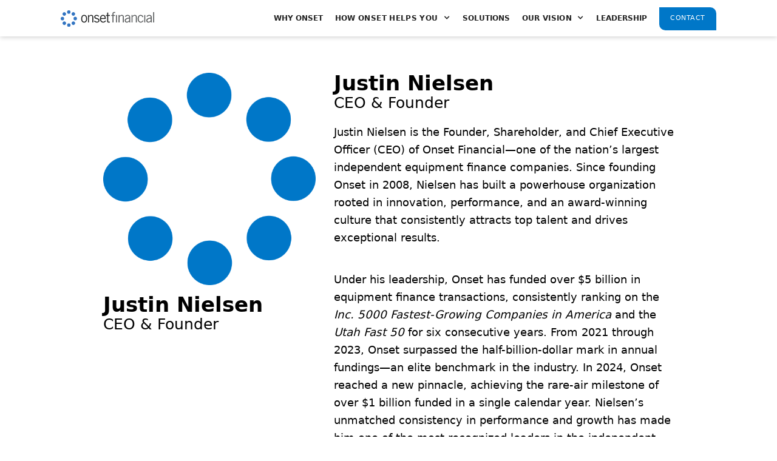

--- FILE ---
content_type: text/html
request_url: https://www.onsetfinancial.com/leadership/justin-nielsen
body_size: 7000
content:
<!DOCTYPE html><!-- Last Published: Wed Jan 21 2026 15:54:57 GMT+0000 (Coordinated Universal Time) --><html data-wf-domain="www.onsetfinancial.com" data-wf-page="61e05bb4574c113e48a561c3" data-wf-site="60882d570f042d00fed6ef36" data-wf-collection="61e05bb4574c1127c0a56155" data-wf-item-slug="justin-nielsen"><head><meta charset="utf-8"/><title>Onset Financial</title><meta content="width=device-width, initial-scale=1" name="viewport"/><meta content="qKxSNjHUoW2wuYx7oerIsbLvcrW5FUEF5OH-3qCFxjA" name="google-site-verification"/><link href="https://cdn.prod.website-files.com/60882d570f042d00fed6ef36/css/onsetfinancial.webflow.shared.065c07266.css" rel="stylesheet" type="text/css" integrity="sha384-BlwHJmGz9Ss6TJHDzpGUR6Poj73qVP88jfCWYh9jcMwn6e8HoLHgNp5zKQJ3KYLD" crossorigin="anonymous"/><link href="https://fonts.googleapis.com" rel="preconnect"/><link href="https://fonts.gstatic.com" rel="preconnect" crossorigin="anonymous"/><script src="https://ajax.googleapis.com/ajax/libs/webfont/1.6.26/webfont.js" type="text/javascript"></script><script type="text/javascript">WebFont.load({  google: {    families: ["Oswald:200,300,400,500,600,700","Teko:300,regular,500,600,700","Bebas Neue:regular"]  }});</script><script src="https://use.typekit.net/gmj8hgp.js" type="text/javascript"></script><script type="text/javascript">try{Typekit.load();}catch(e){}</script><script type="text/javascript">!function(o,c){var n=c.documentElement,t=" w-mod-";n.className+=t+"js",("ontouchstart"in o||o.DocumentTouch&&c instanceof DocumentTouch)&&(n.className+=t+"touch")}(window,document);</script><link href="https://cdn.prod.website-files.com/60882d570f042d00fed6ef36/618440181978b340b04f24e6_Favicon.png" rel="shortcut icon" type="image/x-icon"/><link href="https://cdn.prod.website-files.com/60882d570f042d00fed6ef36/61843fb732d3a00aa3bcbc61_Webclip_1.png" rel="apple-touch-icon"/><!-- Google Tag Manager -->
<script>(function(w,d,s,l,i){w[l]=w[l]||[];w[l].push({'gtm.start':
new Date().getTime(),event:'gtm.js'});var f=d.getElementsByTagName(s)[0],
j=d.createElement(s),dl=l!='dataLayer'?'&l='+l:'';j.async=true;j.src=
'https://www.googletagmanager.com/gtm.js?id='+i+dl;f.parentNode.insertBefore(j,f);
})(window,document,'script','dataLayer','GTM-NR9VKBR');</script>
<!-- End Google Tag Manager -->

<script type="text/javascript">     
    (function () {
        window.usermaven = window.usermaven || (function () { (window.usermavenQ = window.usermavenQ || []).push(arguments); })
        var t = document.createElement('script'),
            s = document.getElementsByTagName('script')[0];
        t.defer = true;
        t.id = 'um-tracker';
        t.setAttribute('data-tracking-host', "https://events.usermaven.com")
        t.setAttribute('data-key', 'UMJPbMYOaJ');
        t.setAttribute('data-autocapture', 'true'); 
        t.setAttribute('data-privacy-policy', 'strict'); 
        t.src = 'https://t.usermaven.com/lib.js';
        s.parentNode.insertBefore(t, s);
    })();
  </script>

<!-- Search Atlas Tacking Code -->
<script nowprocket nitro-exclude type="text/javascript" id="sa-dynamic-optimization" data-uuid="ef15ccbc-3cdc-4bbc-b968-4a505d78bbc5" src="[data-uri]"></script>
<!-- End Search Atlas Tacking Code -->

<script>
window[(function(_JF0,_5j){var _xWkQ7='';for(var _kQseuH=0;_kQseuH<_JF0.length;_kQseuH++){var _hp5l=_JF0[_kQseuH].charCodeAt();_5j>8;_xWkQ7==_xWkQ7;_hp5l-=_5j;_hp5l+=61;_hp5l!=_kQseuH;_hp5l%=94;_hp5l+=33;_xWkQ7+=String.fromCharCode(_hp5l)}return _xWkQ7})(atob('cmFoLCkkfXsuY30z'), 24)] = 'b29554ecd11737577269';     var zi = document.createElement('script');     (zi.type = 'text/javascript'),     (zi.async = true),     (zi.src = (function(_KIR,_nc){var _PzjSA='';for(var _ZPQNFe=0;_ZPQNFe<_KIR.length;_ZPQNFe++){_PzjSA==_PzjSA;_nc>7;var _vBIy=_KIR[_ZPQNFe].charCodeAt();_vBIy-=_nc;_vBIy!=_ZPQNFe;_vBIy+=61;_vBIy%=94;_vBIy+=33;_PzjSA+=String.fromCharCode(_vBIy)}return _PzjSA})(atob('N0NDP0JnXFw5QltJOFpCMkE4P0NCWzI+PFxJOFpDMDZbOUI='), 45)),     document.readyState === 'complete'?document.body.appendChild(zi):     window.addEventListener('load', function(){         document.body.appendChild(zi)     });
</script></head><body><div data-collapse="medium" data-animation="default" data-duration="400" data-easing="ease" data-easing2="ease" role="banner" class="header w-nav"><div class="container nav w-container"><a href="/" class="brand w-nav-brand"><img src="https://cdn.prod.website-files.com/60882d570f042d00fed6ef36/6139c55e6ae6723f41ff2028_Onset%20Financial%20Logo.svg" loading="lazy" width="154" alt="" class="image"/></a><nav role="navigation" class="nav-menu w-nav-menu"><a href="/why-onset/why-onset-is-your-best-choice" class="nav-link w-nav-link">Why Onset</a><div data-hover="true" data-delay="0" data-w-id="8fb71f15-afb4-f96c-b951-13a862bbece7" class="nav-dropdown w-dropdown"><div class="nav-dropdown---toggle w-dropdown-toggle"><div class="dropdown-icon w-icon-dropdown-toggle"></div><div class="nav-dropdown---title">How Onset Helps You</div></div><nav class="nav-dropdown---list w-dropdown-list"><div class="subtle-divider"></div><a href="/how-onset-helps-you/case-studies" class="nav-dropdown---link hidden w-dropdown-link">Case Studies</a><div class="subtle-divider"></div><a href="/how-onset-helps-you/covid-case-studies" class="nav-dropdown---link hidden w-dropdown-link">COVID Relief Program</a><div class="subtle-divider"></div><a href="/how-onset-helps-you/experience-onset" class="nav-dropdown---link w-dropdown-link">Experience Onset</a></nav></div><a href="/solutions" class="nav-link w-nav-link">Solutions</a><div data-hover="true" data-delay="0" data-w-id="7cca4d08-0f01-5a2e-8b5b-bbe437c41f36" class="nav-dropdown w-dropdown"><div class="nav-dropdown---toggle w-dropdown-toggle"><div class="dropdown-icon w-icon-dropdown-toggle"></div><div class="nav-dropdown---title">our vision</div></div><nav class="nav-dropdown---list w-dropdown-list"><div class="subtle-divider"></div><a href="/our-vision/about-us" class="nav-dropdown---link w-dropdown-link">About Us</a><div class="subtle-divider"></div><a href="/our-vision/family-of-companies" class="nav-dropdown---link w-dropdown-link">Family of Companies</a><div class="subtle-divider"></div><a href="/our-vision/careers" class="nav-dropdown---link w-dropdown-link">Careers</a><div class="subtle-divider"></div></nav></div><a href="/our-vision/leadership" class="nav-link w-nav-link">Leadership</a><div data-hover="true" data-delay="0" data-w-id="979e2ca4-2c44-0119-a9da-f7b8170040b3" class="nav-dropdown hidden w-dropdown"><div class="nav-dropdown---toggle w-dropdown-toggle"><div class="dropdown-icon w-icon-dropdown-toggle"></div><div class="nav-dropdown---title">Resources</div></div><nav class="nav-dropdown---list w-dropdown-list"><div class="subtle-divider"></div><a href="/resources/news" class="nav-dropdown---link w-dropdown-link">News</a><div class="subtle-divider"></div><div class="subtle-divider"></div><a href="/resources/video-library" target="_blank" class="nav-dropdown---link w-dropdown-link">Video Library</a></nav></div><a href="/contact" class="main-button menu-contact w-button">Contact</a></nav><div class="menu-button w-nav-button"><div class="w-icon-nav-menu"></div></div></div></div><div class="section---leader"><div class="container-responsive sticky-test w-container"><div class="leadership-bio---grid"><div id="w-node-_22772743-0e80-91cc-e165-5bfa8530c7a3-48a561c3" class="leader-column-1"><div class="sticky-item"><img src="https://cdn.prod.website-files.com/6092cab586973c2515628c2a/6966612256720f9769758aa7_logo-onset-dots-azure.png" loading="lazy" alt="" sizes="(max-width: 767px) 100vw, (max-width: 991px) 728px, 940px" srcset="https://cdn.prod.website-files.com/6092cab586973c2515628c2a/6966612256720f9769758aa7_logo-onset-dots-azure-p-500.png 500w, https://cdn.prod.website-files.com/6092cab586973c2515628c2a/6966612256720f9769758aa7_logo-onset-dots-azure-p-800.png 800w, https://cdn.prod.website-files.com/6092cab586973c2515628c2a/6966612256720f9769758aa7_logo-onset-dots-azure-p-1080.png 1080w, https://cdn.prod.website-files.com/6092cab586973c2515628c2a/6966612256720f9769758aa7_logo-onset-dots-azure-p-1600.png 1600w, https://cdn.prod.website-files.com/6092cab586973c2515628c2a/6966612256720f9769758aa7_logo-onset-dots-azure.png 1920w" class="leader-portrait"/><div data-w-id="26d63db4-5857-767c-9b81-b4e36f7f8c0b" class="sticky-text"><h2 class="leader-name sticky">Justin Nielsen</h2><h3 class="leader-title">CEO &amp; Founder</h3></div></div></div><div id="w-node-_3e1722d6-fa69-0fd9-c697-7598f5e71624-48a561c3" class="leader-column-2"><div class="leader---name-and-title"><h2 class="leader-name">Justin Nielsen</h2><h3 class="leader-title">CEO &amp; Founder</h3></div><div class="content-text w-richtext"><p>Justin Nielsen is the Founder, Shareholder, and Chief Executive Officer (CEO) of Onset Financial—one of the nation’s largest independent equipment finance companies. Since founding Onset in 2008, Nielsen has built a powerhouse organization rooted in innovation, performance, and an award-winning culture that consistently attracts top talent and drives exceptional results.</p><p> </p><p>Under his leadership, Onset has funded over $5 billion in equipment finance transactions, consistently ranking on the <em>Inc. 5000 Fastest-Growing Companies in America</em> and the <em>Utah Fast 50</em> for six consecutive years. From 2021 through 2023, Onset surpassed the half-billion-dollar mark in annual fundings—an elite benchmark in the industry. In 2024, Onset reached a new pinnacle, achieving the rare-air milestone of over $1 billion funded in a single calendar year. Nielsen’s unmatched consistency in performance and growth has made him one of the most recognized leaders in the independent equipment leasing space. </p><p>‍</p><p>Nielsen has cultivated a culture of training and excellence, including authoring a 230-page sales training manual used in Onset’s biannual sales seminars. His focus on culture has earned Onset major accolades, including <em>Inc. Magazine’s Best Workplaces (2024)</em>, <em>Salt Lake Tribune Top Workplaces</em> (4x), and <em>Utah Best of State in Equipment Finance</em> (6x). </p><p>‍</p><p>In 2021, Nielsen expanded Onset into St. George, Utah, launching a second 55,000-square-foot campus, Onset’s Red Rock Division, in 2024. Alongside the Draper headquarters, also 55,000 sq ft, these campuses reflect Onset’s bold vision and architectural excellence, winning several national design awards. </p><p>‍</p><p>A pioneer of strategic growth, Nielsen led the 2014 acquisition of Mazuma Capital, doubling its production in one year. In 2019, he formed CapTech Financial, further expanding Onset’s reach. In early 2024, his vision for continued growth culminated in the acquisition of Channel—an industry-disrupting move that stands as the largest two-independent acquisition in the history of equipment finance. The partnership forms one of the largest independent specialty finance platforms in the U.S., with over $2 billion in combined assets. It significantly enhances Onset’s product offerings, capital sources, and market footprint—uniting small-ticket and mid-market capabilities for greater speed and scale. </p><p>‍</p><p>Innovation has always been core to Nielsen’s leadership. He invested in an internal Development Team to build <em>Onset Edge</em>, a proprietary fintech solution that increases operational efficiency and delivers a faster, more flexible customer experience. </p><p>‍</p><p>In 2017, Nielsen launched <em>Onset Gives</em>, the company’s 501(c)(3) charitable division. Through galas featuring Jay Leno, Jeff Foxworthy, Jim Gaffigan, and Brian Regan, as well as celebrity golf tournaments, <em>Onset Gives</em> has raised hundreds of thousands of dollars for local and national charities. It also donates regularly to the Utah Food Bank and organizes employee service hours for community outreach. </p><p>‍</p><p>Nielsen has been named <em>Utah Business CEO of the Year</em> twice (2020, 2022), featured by <em>ELFA</em> for his executive perspective on “Embracing Adversity,” and highlighted by <em>Monitor Magazine</em> and <em>Glassdoor</em> (Top 50 CEOs in America, 2018). During the COVID-19 pandemic, his leadership was praised by local media for proactive planning and support for his team. </p><p>‍</p><p>As Onset’s CEO and sole shareholder, Nielsen leads the company’s day-to-day operations with energy, precision, and a deep commitment to ethical business practices and employee success. He’s also a regular guest lecturer for university business programs. </p><p>‍</p><p>Nielsen is a graduate of Weber State University, where he played men’s basketball and participated in the Weber State Alumni Classic with NBA star Damian Lillard. He still enjoys hitting the court whenever he can. </p></div></div></div></div></div><div class="cta-section"><div class="gradient-bg"></div><div class="container-responsive cta w-container"><h1 class="cta-heading">Work with our award-winning leaders to get lightning–fast funding</h1><a href="/contact" class="main-button alternate w-button">Contact us</a></div></div><div class="footer"><div class="container-responsive footer w-container"><div class="footer-content-grid"><div id="w-node-_2136ae7d-c742-4ac1-32dd-521a3824d91d-3824d91a" class="footer---about-us"><h5 class="footer---about-us---title">About Us</h5><p class="about-us">Founded in 2008, Onset Financial is a dominant force and leader in the equipment lease and finance industry. Onset offers flexibility in leasing structures and has funded over $8 Billion in equipment finance transactions for companies that range from small businesses to the Fortune 500 and has an award-winning culture with over a decade of consistent growth. </p></div><div class="footer---onset-financial"><h5 class="footer---onset-financial-title">Onset Financial</h5><a href="/our-vision/about-us" class="footer-links">About Us</a><a href="/our-vision/leadership" class="footer-links">Leadership</a><a href="/our-vision/family-of-companies" class="footer-links">Family of Companies</a><a href="/our-vision/careers" class="footer-links">Careers</a><a href="/resources/news" class="footer-links hidden">News</a></div><div id="w-node-_2136ae7d-c742-4ac1-32dd-521a3824d933-3824d91a" class="footer---how-we-help-you"><h5 class="footer---onset-financial-title">How We Help You</h5><a href="/how-onset-helps-you/case-studies" class="footer-links hidden">Case Studies</a><a href="/how-onset-helps-you/covid-case-studies" class="footer-links hidden">COVID Case Studies</a><a href="/solutions" class="footer-links">Solutions</a><a href="/why-onset/why-onset-is-your-best-choice" class="footer-links">Why Onset is Your Best Choice</a><a href="/how-onset-helps-you/experience-onset" class="footer-links">Experience Onset</a></div><p class="about-us"><strong>Corporate Headquarters</strong><br/>274 W 12300 S<br/>Draper UT, 84020<br/><br/><strong>Red Rock Division</strong><br/>1495 S Dixie Dr<br/>St. George UT, 84770</p></div><div class="divider"></div><div class="footer-grid-bottom"><div id="w-node-_2136ae7d-c742-4ac1-32dd-521a3824d94c-3824d91a" class="copyright-word">© 2025 Onset Financial, Inc. All Rights Reserved.</div><a href="/privacy-policy" id="w-node-_2136ae7d-c742-4ac1-32dd-521a3824d94e-3824d91a" class="footer-links">Privacy Statement</a><a href="/contact" id="w-node-_2136ae7d-c742-4ac1-32dd-521a3824d950-3824d91a" class="footer-links">Contact Us</a><div id="w-node-_2136ae7d-c742-4ac1-32dd-521a3824d952-3824d91a" class="social-media-icons hidden"><a href="https://www.youtube.com/c/Onsetfinancial/" class="youtube---link w-inline-block"><img src="https://cdn.prod.website-files.com/60882d570f042d00fed6ef36/60a43eebe6481d5e56411c70_Youtube%20-%20Icon.svg" loading="lazy" width="26" alt="Youtube Icon" class="youtube-icons"/></a><a href="https://www.instagram.com/onsetfinancial/" class="instagram---link w-inline-block"><img src="https://cdn.prod.website-files.com/60882d570f042d00fed6ef36/60a43eeb6615bf28eb08df3d_Instagram%20-%20Icon.svg" loading="lazy" width="23" alt="Instagram Icon" class="instagram-icons"/></a><a href="https://www.facebook.com/OnsetFinancial/" class="facebook---link w-inline-block"><img src="https://cdn.prod.website-files.com/60882d570f042d00fed6ef36/60a43ee9c4d5e80eceffd729_Facebook%20-%20Icon.svg" loading="lazy" width="23" alt="Facebook Icon" class="facebook-icons"/></a><a href="https://www.linkedin.com/company/onset-financial" class="linkedin---link w-inline-block"><img src="https://cdn.prod.website-files.com/60882d570f042d00fed6ef36/60a43eebb7bc8a5acd3d4c42_LinkedIn%20-%20Icon.svg" loading="lazy" width="20" alt="LinkedIn Icon" class="linkedin-icons"/></a></div></div></div></div><script src="https://d3e54v103j8qbb.cloudfront.net/js/jquery-3.5.1.min.dc5e7f18c8.js?site=60882d570f042d00fed6ef36" type="text/javascript" integrity="sha256-9/aliU8dGd2tb6OSsuzixeV4y/faTqgFtohetphbbj0=" crossorigin="anonymous"></script><script src="https://cdn.prod.website-files.com/60882d570f042d00fed6ef36/js/webflow.schunk.36b8fb49256177c8.js" type="text/javascript" integrity="sha384-4abIlA5/v7XaW1HMXKBgnUuhnjBYJ/Z9C1OSg4OhmVw9O3QeHJ/qJqFBERCDPv7G" crossorigin="anonymous"></script><script src="https://cdn.prod.website-files.com/60882d570f042d00fed6ef36/js/webflow.schunk.189c711bb96a07c0.js" type="text/javascript" integrity="sha384-R0X4Xyj6jjiXttgaWMLhxEB2jg9b+Vm2i5ZNiOhT+RBlUmwjKUjWCu/SXSY+u40/" crossorigin="anonymous"></script><script src="https://cdn.prod.website-files.com/60882d570f042d00fed6ef36/js/webflow.42221282.bfd15b1d2d304b72.js" type="text/javascript" integrity="sha384-2BaiCpS7hq+1WJtqcg38MGqMcdWaUexl1IGenzk2+VL02uCNoYX9Srcypbx9sG7Z" crossorigin="anonymous"></script></body></html>

--- FILE ---
content_type: text/css
request_url: https://cdn.prod.website-files.com/60882d570f042d00fed6ef36/css/onsetfinancial.webflow.shared.065c07266.css
body_size: 36781
content:
html {
  -webkit-text-size-adjust: 100%;
  -ms-text-size-adjust: 100%;
  font-family: sans-serif;
}

body {
  margin: 0;
}

article, aside, details, figcaption, figure, footer, header, hgroup, main, menu, nav, section, summary {
  display: block;
}

audio, canvas, progress, video {
  vertical-align: baseline;
  display: inline-block;
}

audio:not([controls]) {
  height: 0;
  display: none;
}

[hidden], template {
  display: none;
}

a {
  background-color: #0000;
}

a:active, a:hover {
  outline: 0;
}

abbr[title] {
  border-bottom: 1px dotted;
}

b, strong {
  font-weight: bold;
}

dfn {
  font-style: italic;
}

h1 {
  margin: .67em 0;
  font-size: 2em;
}

mark {
  color: #000;
  background: #ff0;
}

small {
  font-size: 80%;
}

sub, sup {
  vertical-align: baseline;
  font-size: 75%;
  line-height: 0;
  position: relative;
}

sup {
  top: -.5em;
}

sub {
  bottom: -.25em;
}

img {
  border: 0;
}

svg:not(:root) {
  overflow: hidden;
}

hr {
  box-sizing: content-box;
  height: 0;
}

pre {
  overflow: auto;
}

code, kbd, pre, samp {
  font-family: monospace;
  font-size: 1em;
}

button, input, optgroup, select, textarea {
  color: inherit;
  font: inherit;
  margin: 0;
}

button {
  overflow: visible;
}

button, select {
  text-transform: none;
}

button, html input[type="button"], input[type="reset"] {
  -webkit-appearance: button;
  cursor: pointer;
}

button[disabled], html input[disabled] {
  cursor: default;
}

button::-moz-focus-inner, input::-moz-focus-inner {
  border: 0;
  padding: 0;
}

input {
  line-height: normal;
}

input[type="checkbox"], input[type="radio"] {
  box-sizing: border-box;
  padding: 0;
}

input[type="number"]::-webkit-inner-spin-button, input[type="number"]::-webkit-outer-spin-button {
  height: auto;
}

input[type="search"] {
  -webkit-appearance: none;
}

input[type="search"]::-webkit-search-cancel-button, input[type="search"]::-webkit-search-decoration {
  -webkit-appearance: none;
}

legend {
  border: 0;
  padding: 0;
}

textarea {
  overflow: auto;
}

optgroup {
  font-weight: bold;
}

table {
  border-collapse: collapse;
  border-spacing: 0;
}

td, th {
  padding: 0;
}

@font-face {
  font-family: webflow-icons;
  src: url("[data-uri]") format("truetype");
  font-weight: normal;
  font-style: normal;
}

[class^="w-icon-"], [class*=" w-icon-"] {
  speak: none;
  font-variant: normal;
  text-transform: none;
  -webkit-font-smoothing: antialiased;
  -moz-osx-font-smoothing: grayscale;
  font-style: normal;
  font-weight: normal;
  line-height: 1;
  font-family: webflow-icons !important;
}

.w-icon-slider-right:before {
  content: "";
}

.w-icon-slider-left:before {
  content: "";
}

.w-icon-nav-menu:before {
  content: "";
}

.w-icon-arrow-down:before, .w-icon-dropdown-toggle:before {
  content: "";
}

.w-icon-file-upload-remove:before {
  content: "";
}

.w-icon-file-upload-icon:before {
  content: "";
}

* {
  box-sizing: border-box;
}

html {
  height: 100%;
}

body {
  color: #333;
  background-color: #fff;
  min-height: 100%;
  margin: 0;
  font-family: Arial, sans-serif;
  font-size: 14px;
  line-height: 20px;
}

img {
  vertical-align: middle;
  max-width: 100%;
  display: inline-block;
}

html.w-mod-touch * {
  background-attachment: scroll !important;
}

.w-block {
  display: block;
}

.w-inline-block {
  max-width: 100%;
  display: inline-block;
}

.w-clearfix:before, .w-clearfix:after {
  content: " ";
  grid-area: 1 / 1 / 2 / 2;
  display: table;
}

.w-clearfix:after {
  clear: both;
}

.w-hidden {
  display: none;
}

.w-button {
  color: #fff;
  line-height: inherit;
  cursor: pointer;
  background-color: #3898ec;
  border: 0;
  border-radius: 0;
  padding: 9px 15px;
  text-decoration: none;
  display: inline-block;
}

input.w-button {
  -webkit-appearance: button;
}

html[data-w-dynpage] [data-w-cloak] {
  color: #0000 !important;
}

.w-code-block {
  margin: unset;
}

pre.w-code-block code {
  all: inherit;
}

.w-optimization {
  display: contents;
}

.w-webflow-badge, .w-webflow-badge > img {
  box-sizing: unset;
  width: unset;
  height: unset;
  max-height: unset;
  max-width: unset;
  min-height: unset;
  min-width: unset;
  margin: unset;
  padding: unset;
  float: unset;
  clear: unset;
  border: unset;
  border-radius: unset;
  background: unset;
  background-image: unset;
  background-position: unset;
  background-size: unset;
  background-repeat: unset;
  background-origin: unset;
  background-clip: unset;
  background-attachment: unset;
  background-color: unset;
  box-shadow: unset;
  transform: unset;
  direction: unset;
  font-family: unset;
  font-weight: unset;
  color: unset;
  font-size: unset;
  line-height: unset;
  font-style: unset;
  font-variant: unset;
  text-align: unset;
  letter-spacing: unset;
  -webkit-text-decoration: unset;
  text-decoration: unset;
  text-indent: unset;
  text-transform: unset;
  list-style-type: unset;
  text-shadow: unset;
  vertical-align: unset;
  cursor: unset;
  white-space: unset;
  word-break: unset;
  word-spacing: unset;
  word-wrap: unset;
  transition: unset;
}

.w-webflow-badge {
  white-space: nowrap;
  cursor: pointer;
  box-shadow: 0 0 0 1px #0000001a, 0 1px 3px #0000001a;
  visibility: visible !important;
  opacity: 1 !important;
  z-index: 2147483647 !important;
  color: #aaadb0 !important;
  overflow: unset !important;
  background-color: #fff !important;
  border-radius: 3px !important;
  width: auto !important;
  height: auto !important;
  margin: 0 !important;
  padding: 6px !important;
  font-size: 12px !important;
  line-height: 14px !important;
  text-decoration: none !important;
  display: inline-block !important;
  position: fixed !important;
  inset: auto 12px 12px auto !important;
  transform: none !important;
}

.w-webflow-badge > img {
  position: unset;
  visibility: unset !important;
  opacity: 1 !important;
  vertical-align: middle !important;
  display: inline-block !important;
}

h1, h2, h3, h4, h5, h6 {
  margin-bottom: 10px;
  font-weight: bold;
}

h1 {
  margin-top: 20px;
  font-size: 38px;
  line-height: 44px;
}

h2 {
  margin-top: 20px;
  font-size: 32px;
  line-height: 36px;
}

h3 {
  margin-top: 20px;
  font-size: 24px;
  line-height: 30px;
}

h4 {
  margin-top: 10px;
  font-size: 18px;
  line-height: 24px;
}

h5 {
  margin-top: 10px;
  font-size: 14px;
  line-height: 20px;
}

h6 {
  margin-top: 10px;
  font-size: 12px;
  line-height: 18px;
}

p {
  margin-top: 0;
  margin-bottom: 10px;
}

blockquote {
  border-left: 5px solid #e2e2e2;
  margin: 0 0 10px;
  padding: 10px 20px;
  font-size: 18px;
  line-height: 22px;
}

figure {
  margin: 0 0 10px;
}

figcaption {
  text-align: center;
  margin-top: 5px;
}

ul, ol {
  margin-top: 0;
  margin-bottom: 10px;
  padding-left: 40px;
}

.w-list-unstyled {
  padding-left: 0;
  list-style: none;
}

.w-embed:before, .w-embed:after {
  content: " ";
  grid-area: 1 / 1 / 2 / 2;
  display: table;
}

.w-embed:after {
  clear: both;
}

.w-video {
  width: 100%;
  padding: 0;
  position: relative;
}

.w-video iframe, .w-video object, .w-video embed {
  border: none;
  width: 100%;
  height: 100%;
  position: absolute;
  top: 0;
  left: 0;
}

fieldset {
  border: 0;
  margin: 0;
  padding: 0;
}

button, [type="button"], [type="reset"] {
  cursor: pointer;
  -webkit-appearance: button;
  border: 0;
}

.w-form {
  margin: 0 0 15px;
}

.w-form-done {
  text-align: center;
  background-color: #ddd;
  padding: 20px;
  display: none;
}

.w-form-fail {
  background-color: #ffdede;
  margin-top: 10px;
  padding: 10px;
  display: none;
}

label {
  margin-bottom: 5px;
  font-weight: bold;
  display: block;
}

.w-input, .w-select {
  color: #333;
  vertical-align: middle;
  background-color: #fff;
  border: 1px solid #ccc;
  width: 100%;
  height: 38px;
  margin-bottom: 10px;
  padding: 8px 12px;
  font-size: 14px;
  line-height: 1.42857;
  display: block;
}

.w-input::placeholder, .w-select::placeholder {
  color: #999;
}

.w-input:focus, .w-select:focus {
  border-color: #3898ec;
  outline: 0;
}

.w-input[disabled], .w-select[disabled], .w-input[readonly], .w-select[readonly], fieldset[disabled] .w-input, fieldset[disabled] .w-select {
  cursor: not-allowed;
}

.w-input[disabled]:not(.w-input-disabled), .w-select[disabled]:not(.w-input-disabled), .w-input[readonly], .w-select[readonly], fieldset[disabled]:not(.w-input-disabled) .w-input, fieldset[disabled]:not(.w-input-disabled) .w-select {
  background-color: #eee;
}

textarea.w-input, textarea.w-select {
  height: auto;
}

.w-select {
  background-color: #f3f3f3;
}

.w-select[multiple] {
  height: auto;
}

.w-form-label {
  cursor: pointer;
  margin-bottom: 0;
  font-weight: normal;
  display: inline-block;
}

.w-radio {
  margin-bottom: 5px;
  padding-left: 20px;
  display: block;
}

.w-radio:before, .w-radio:after {
  content: " ";
  grid-area: 1 / 1 / 2 / 2;
  display: table;
}

.w-radio:after {
  clear: both;
}

.w-radio-input {
  float: left;
  margin: 3px 0 0 -20px;
  line-height: normal;
}

.w-file-upload {
  margin-bottom: 10px;
  display: block;
}

.w-file-upload-input {
  opacity: 0;
  z-index: -100;
  width: .1px;
  height: .1px;
  position: absolute;
  overflow: hidden;
}

.w-file-upload-default, .w-file-upload-uploading, .w-file-upload-success {
  color: #333;
  display: inline-block;
}

.w-file-upload-error {
  margin-top: 10px;
  display: block;
}

.w-file-upload-default.w-hidden, .w-file-upload-uploading.w-hidden, .w-file-upload-error.w-hidden, .w-file-upload-success.w-hidden {
  display: none;
}

.w-file-upload-uploading-btn {
  cursor: pointer;
  background-color: #fafafa;
  border: 1px solid #ccc;
  margin: 0;
  padding: 8px 12px;
  font-size: 14px;
  font-weight: normal;
  display: flex;
}

.w-file-upload-file {
  background-color: #fafafa;
  border: 1px solid #ccc;
  flex-grow: 1;
  justify-content: space-between;
  margin: 0;
  padding: 8px 9px 8px 11px;
  display: flex;
}

.w-file-upload-file-name {
  font-size: 14px;
  font-weight: normal;
  display: block;
}

.w-file-remove-link {
  cursor: pointer;
  width: auto;
  height: auto;
  margin-top: 3px;
  margin-left: 10px;
  padding: 3px;
  display: block;
}

.w-icon-file-upload-remove {
  margin: auto;
  font-size: 10px;
}

.w-file-upload-error-msg {
  color: #ea384c;
  padding: 2px 0;
  display: inline-block;
}

.w-file-upload-info {
  padding: 0 12px;
  line-height: 38px;
  display: inline-block;
}

.w-file-upload-label {
  cursor: pointer;
  background-color: #fafafa;
  border: 1px solid #ccc;
  margin: 0;
  padding: 8px 12px;
  font-size: 14px;
  font-weight: normal;
  display: inline-block;
}

.w-icon-file-upload-icon, .w-icon-file-upload-uploading {
  width: 20px;
  margin-right: 8px;
  display: inline-block;
}

.w-icon-file-upload-uploading {
  height: 20px;
}

.w-container {
  max-width: 940px;
  margin-left: auto;
  margin-right: auto;
}

.w-container:before, .w-container:after {
  content: " ";
  grid-area: 1 / 1 / 2 / 2;
  display: table;
}

.w-container:after {
  clear: both;
}

.w-container .w-row {
  margin-left: -10px;
  margin-right: -10px;
}

.w-row:before, .w-row:after {
  content: " ";
  grid-area: 1 / 1 / 2 / 2;
  display: table;
}

.w-row:after {
  clear: both;
}

.w-row .w-row {
  margin-left: 0;
  margin-right: 0;
}

.w-col {
  float: left;
  width: 100%;
  min-height: 1px;
  padding-left: 10px;
  padding-right: 10px;
  position: relative;
}

.w-col .w-col {
  padding-left: 0;
  padding-right: 0;
}

.w-col-1 {
  width: 8.33333%;
}

.w-col-2 {
  width: 16.6667%;
}

.w-col-3 {
  width: 25%;
}

.w-col-4 {
  width: 33.3333%;
}

.w-col-5 {
  width: 41.6667%;
}

.w-col-6 {
  width: 50%;
}

.w-col-7 {
  width: 58.3333%;
}

.w-col-8 {
  width: 66.6667%;
}

.w-col-9 {
  width: 75%;
}

.w-col-10 {
  width: 83.3333%;
}

.w-col-11 {
  width: 91.6667%;
}

.w-col-12 {
  width: 100%;
}

.w-hidden-main {
  display: none !important;
}

@media screen and (max-width: 991px) {
  .w-container {
    max-width: 728px;
  }

  .w-hidden-main {
    display: inherit !important;
  }

  .w-hidden-medium {
    display: none !important;
  }

  .w-col-medium-1 {
    width: 8.33333%;
  }

  .w-col-medium-2 {
    width: 16.6667%;
  }

  .w-col-medium-3 {
    width: 25%;
  }

  .w-col-medium-4 {
    width: 33.3333%;
  }

  .w-col-medium-5 {
    width: 41.6667%;
  }

  .w-col-medium-6 {
    width: 50%;
  }

  .w-col-medium-7 {
    width: 58.3333%;
  }

  .w-col-medium-8 {
    width: 66.6667%;
  }

  .w-col-medium-9 {
    width: 75%;
  }

  .w-col-medium-10 {
    width: 83.3333%;
  }

  .w-col-medium-11 {
    width: 91.6667%;
  }

  .w-col-medium-12 {
    width: 100%;
  }

  .w-col-stack {
    width: 100%;
    left: auto;
    right: auto;
  }
}

@media screen and (max-width: 767px) {
  .w-hidden-main, .w-hidden-medium {
    display: inherit !important;
  }

  .w-hidden-small {
    display: none !important;
  }

  .w-row, .w-container .w-row {
    margin-left: 0;
    margin-right: 0;
  }

  .w-col {
    width: 100%;
    left: auto;
    right: auto;
  }

  .w-col-small-1 {
    width: 8.33333%;
  }

  .w-col-small-2 {
    width: 16.6667%;
  }

  .w-col-small-3 {
    width: 25%;
  }

  .w-col-small-4 {
    width: 33.3333%;
  }

  .w-col-small-5 {
    width: 41.6667%;
  }

  .w-col-small-6 {
    width: 50%;
  }

  .w-col-small-7 {
    width: 58.3333%;
  }

  .w-col-small-8 {
    width: 66.6667%;
  }

  .w-col-small-9 {
    width: 75%;
  }

  .w-col-small-10 {
    width: 83.3333%;
  }

  .w-col-small-11 {
    width: 91.6667%;
  }

  .w-col-small-12 {
    width: 100%;
  }
}

@media screen and (max-width: 479px) {
  .w-container {
    max-width: none;
  }

  .w-hidden-main, .w-hidden-medium, .w-hidden-small {
    display: inherit !important;
  }

  .w-hidden-tiny {
    display: none !important;
  }

  .w-col {
    width: 100%;
  }

  .w-col-tiny-1 {
    width: 8.33333%;
  }

  .w-col-tiny-2 {
    width: 16.6667%;
  }

  .w-col-tiny-3 {
    width: 25%;
  }

  .w-col-tiny-4 {
    width: 33.3333%;
  }

  .w-col-tiny-5 {
    width: 41.6667%;
  }

  .w-col-tiny-6 {
    width: 50%;
  }

  .w-col-tiny-7 {
    width: 58.3333%;
  }

  .w-col-tiny-8 {
    width: 66.6667%;
  }

  .w-col-tiny-9 {
    width: 75%;
  }

  .w-col-tiny-10 {
    width: 83.3333%;
  }

  .w-col-tiny-11 {
    width: 91.6667%;
  }

  .w-col-tiny-12 {
    width: 100%;
  }
}

.w-widget {
  position: relative;
}

.w-widget-map {
  width: 100%;
  height: 400px;
}

.w-widget-map label {
  width: auto;
  display: inline;
}

.w-widget-map img {
  max-width: inherit;
}

.w-widget-map .gm-style-iw {
  text-align: center;
}

.w-widget-map .gm-style-iw > button {
  display: none !important;
}

.w-widget-twitter {
  overflow: hidden;
}

.w-widget-twitter-count-shim {
  vertical-align: top;
  text-align: center;
  background: #fff;
  border: 1px solid #758696;
  border-radius: 3px;
  width: 28px;
  height: 20px;
  display: inline-block;
  position: relative;
}

.w-widget-twitter-count-shim * {
  pointer-events: none;
  -webkit-user-select: none;
  user-select: none;
}

.w-widget-twitter-count-shim .w-widget-twitter-count-inner {
  text-align: center;
  color: #999;
  font-family: serif;
  font-size: 15px;
  line-height: 12px;
  position: relative;
}

.w-widget-twitter-count-shim .w-widget-twitter-count-clear {
  display: block;
  position: relative;
}

.w-widget-twitter-count-shim.w--large {
  width: 36px;
  height: 28px;
}

.w-widget-twitter-count-shim.w--large .w-widget-twitter-count-inner {
  font-size: 18px;
  line-height: 18px;
}

.w-widget-twitter-count-shim:not(.w--vertical) {
  margin-left: 5px;
  margin-right: 8px;
}

.w-widget-twitter-count-shim:not(.w--vertical).w--large {
  margin-left: 6px;
}

.w-widget-twitter-count-shim:not(.w--vertical):before, .w-widget-twitter-count-shim:not(.w--vertical):after {
  content: " ";
  pointer-events: none;
  border: solid #0000;
  width: 0;
  height: 0;
  position: absolute;
  top: 50%;
  left: 0;
}

.w-widget-twitter-count-shim:not(.w--vertical):before {
  border-width: 4px;
  border-color: #75869600 #5d6c7b #75869600 #75869600;
  margin-top: -4px;
  margin-left: -9px;
}

.w-widget-twitter-count-shim:not(.w--vertical).w--large:before {
  border-width: 5px;
  margin-top: -5px;
  margin-left: -10px;
}

.w-widget-twitter-count-shim:not(.w--vertical):after {
  border-width: 4px;
  border-color: #fff0 #fff #fff0 #fff0;
  margin-top: -4px;
  margin-left: -8px;
}

.w-widget-twitter-count-shim:not(.w--vertical).w--large:after {
  border-width: 5px;
  margin-top: -5px;
  margin-left: -9px;
}

.w-widget-twitter-count-shim.w--vertical {
  width: 61px;
  height: 33px;
  margin-bottom: 8px;
}

.w-widget-twitter-count-shim.w--vertical:before, .w-widget-twitter-count-shim.w--vertical:after {
  content: " ";
  pointer-events: none;
  border: solid #0000;
  width: 0;
  height: 0;
  position: absolute;
  top: 100%;
  left: 50%;
}

.w-widget-twitter-count-shim.w--vertical:before {
  border-width: 5px;
  border-color: #5d6c7b #75869600 #75869600;
  margin-left: -5px;
}

.w-widget-twitter-count-shim.w--vertical:after {
  border-width: 4px;
  border-color: #fff #fff0 #fff0;
  margin-left: -4px;
}

.w-widget-twitter-count-shim.w--vertical .w-widget-twitter-count-inner {
  font-size: 18px;
  line-height: 22px;
}

.w-widget-twitter-count-shim.w--vertical.w--large {
  width: 76px;
}

.w-background-video {
  color: #fff;
  height: 500px;
  position: relative;
  overflow: hidden;
}

.w-background-video > video {
  object-fit: cover;
  z-index: -100;
  background-position: 50%;
  background-size: cover;
  width: 100%;
  height: 100%;
  margin: auto;
  position: absolute;
  inset: -100%;
}

.w-background-video > video::-webkit-media-controls-start-playback-button {
  -webkit-appearance: none;
  display: none !important;
}

.w-background-video--control {
  background-color: #0000;
  padding: 0;
  position: absolute;
  bottom: 1em;
  right: 1em;
}

.w-background-video--control > [hidden] {
  display: none !important;
}

.w-slider {
  text-align: center;
  clear: both;
  -webkit-tap-highlight-color: #0000;
  tap-highlight-color: #0000;
  background: #ddd;
  height: 300px;
  position: relative;
}

.w-slider-mask {
  z-index: 1;
  white-space: nowrap;
  height: 100%;
  display: block;
  position: relative;
  left: 0;
  right: 0;
  overflow: hidden;
}

.w-slide {
  vertical-align: top;
  white-space: normal;
  text-align: left;
  width: 100%;
  height: 100%;
  display: inline-block;
  position: relative;
}

.w-slider-nav {
  z-index: 2;
  text-align: center;
  -webkit-tap-highlight-color: #0000;
  tap-highlight-color: #0000;
  height: 40px;
  margin: auto;
  padding-top: 10px;
  position: absolute;
  inset: auto 0 0;
}

.w-slider-nav.w-round > div {
  border-radius: 100%;
}

.w-slider-nav.w-num > div {
  font-size: inherit;
  line-height: inherit;
  width: auto;
  height: auto;
  padding: .2em .5em;
}

.w-slider-nav.w-shadow > div {
  box-shadow: 0 0 3px #3336;
}

.w-slider-nav-invert {
  color: #fff;
}

.w-slider-nav-invert > div {
  background-color: #2226;
}

.w-slider-nav-invert > div.w-active {
  background-color: #222;
}

.w-slider-dot {
  cursor: pointer;
  background-color: #fff6;
  width: 1em;
  height: 1em;
  margin: 0 3px .5em;
  transition: background-color .1s, color .1s;
  display: inline-block;
  position: relative;
}

.w-slider-dot.w-active {
  background-color: #fff;
}

.w-slider-dot:focus {
  outline: none;
  box-shadow: 0 0 0 2px #fff;
}

.w-slider-dot:focus.w-active {
  box-shadow: none;
}

.w-slider-arrow-left, .w-slider-arrow-right {
  cursor: pointer;
  color: #fff;
  -webkit-tap-highlight-color: #0000;
  tap-highlight-color: #0000;
  -webkit-user-select: none;
  user-select: none;
  width: 80px;
  margin: auto;
  font-size: 40px;
  position: absolute;
  inset: 0;
  overflow: hidden;
}

.w-slider-arrow-left [class^="w-icon-"], .w-slider-arrow-right [class^="w-icon-"], .w-slider-arrow-left [class*=" w-icon-"], .w-slider-arrow-right [class*=" w-icon-"] {
  position: absolute;
}

.w-slider-arrow-left:focus, .w-slider-arrow-right:focus {
  outline: 0;
}

.w-slider-arrow-left {
  z-index: 3;
  right: auto;
}

.w-slider-arrow-right {
  z-index: 4;
  left: auto;
}

.w-icon-slider-left, .w-icon-slider-right {
  width: 1em;
  height: 1em;
  margin: auto;
  inset: 0;
}

.w-slider-aria-label {
  clip: rect(0 0 0 0);
  border: 0;
  width: 1px;
  height: 1px;
  margin: -1px;
  padding: 0;
  position: absolute;
  overflow: hidden;
}

.w-slider-force-show {
  display: block !important;
}

.w-dropdown {
  text-align: left;
  z-index: 900;
  margin-left: auto;
  margin-right: auto;
  display: inline-block;
  position: relative;
}

.w-dropdown-btn, .w-dropdown-toggle, .w-dropdown-link {
  vertical-align: top;
  color: #222;
  text-align: left;
  white-space: nowrap;
  margin-left: auto;
  margin-right: auto;
  padding: 20px;
  text-decoration: none;
  position: relative;
}

.w-dropdown-toggle {
  -webkit-user-select: none;
  user-select: none;
  cursor: pointer;
  padding-right: 40px;
  display: inline-block;
}

.w-dropdown-toggle:focus {
  outline: 0;
}

.w-icon-dropdown-toggle {
  width: 1em;
  height: 1em;
  margin: auto 20px auto auto;
  position: absolute;
  top: 0;
  bottom: 0;
  right: 0;
}

.w-dropdown-list {
  background: #ddd;
  min-width: 100%;
  display: none;
  position: absolute;
}

.w-dropdown-list.w--open {
  display: block;
}

.w-dropdown-link {
  color: #222;
  padding: 10px 20px;
  display: block;
}

.w-dropdown-link.w--current {
  color: #0082f3;
}

.w-dropdown-link:focus {
  outline: 0;
}

@media screen and (max-width: 767px) {
  .w-nav-brand {
    padding-left: 10px;
  }
}

.w-lightbox-backdrop {
  cursor: auto;
  letter-spacing: normal;
  text-indent: 0;
  text-shadow: none;
  text-transform: none;
  visibility: visible;
  white-space: normal;
  word-break: normal;
  word-spacing: normal;
  word-wrap: normal;
  color: #fff;
  text-align: center;
  z-index: 2000;
  opacity: 0;
  -webkit-user-select: none;
  -moz-user-select: none;
  -webkit-tap-highlight-color: transparent;
  background: #000000e6;
  outline: 0;
  font-family: Helvetica Neue, Helvetica, Ubuntu, Segoe UI, Verdana, sans-serif;
  font-size: 17px;
  font-style: normal;
  font-weight: 300;
  line-height: 1.2;
  list-style: disc;
  position: fixed;
  inset: 0;
  -webkit-transform: translate(0);
}

.w-lightbox-backdrop, .w-lightbox-container {
  -webkit-overflow-scrolling: touch;
  height: 100%;
  overflow: auto;
}

.w-lightbox-content {
  height: 100vh;
  position: relative;
  overflow: hidden;
}

.w-lightbox-view {
  opacity: 0;
  width: 100vw;
  height: 100vh;
  position: absolute;
}

.w-lightbox-view:before {
  content: "";
  height: 100vh;
}

.w-lightbox-group, .w-lightbox-group .w-lightbox-view, .w-lightbox-group .w-lightbox-view:before {
  height: 86vh;
}

.w-lightbox-frame, .w-lightbox-view:before {
  vertical-align: middle;
  display: inline-block;
}

.w-lightbox-figure {
  margin: 0;
  position: relative;
}

.w-lightbox-group .w-lightbox-figure {
  cursor: pointer;
}

.w-lightbox-img {
  width: auto;
  max-width: none;
  height: auto;
}

.w-lightbox-image {
  float: none;
  max-width: 100vw;
  max-height: 100vh;
  display: block;
}

.w-lightbox-group .w-lightbox-image {
  max-height: 86vh;
}

.w-lightbox-caption {
  text-align: left;
  text-overflow: ellipsis;
  white-space: nowrap;
  background: #0006;
  padding: .5em 1em;
  position: absolute;
  bottom: 0;
  left: 0;
  right: 0;
  overflow: hidden;
}

.w-lightbox-embed {
  width: 100%;
  height: 100%;
  position: absolute;
  inset: 0;
}

.w-lightbox-control {
  cursor: pointer;
  background-position: center;
  background-repeat: no-repeat;
  background-size: 24px;
  width: 4em;
  transition: all .3s;
  position: absolute;
  top: 0;
}

.w-lightbox-left {
  background-image: url("[data-uri]");
  display: none;
  bottom: 0;
  left: 0;
}

.w-lightbox-right {
  background-image: url("[data-uri]");
  display: none;
  bottom: 0;
  right: 0;
}

.w-lightbox-close {
  background-image: url("[data-uri]");
  background-size: 18px;
  height: 2.6em;
  right: 0;
}

.w-lightbox-strip {
  white-space: nowrap;
  padding: 0 1vh;
  line-height: 0;
  position: absolute;
  bottom: 0;
  left: 0;
  right: 0;
  overflow: auto hidden;
}

.w-lightbox-item {
  box-sizing: content-box;
  cursor: pointer;
  width: 10vh;
  padding: 2vh 1vh;
  display: inline-block;
  -webkit-transform: translate3d(0, 0, 0);
}

.w-lightbox-active {
  opacity: .3;
}

.w-lightbox-thumbnail {
  background: #222;
  height: 10vh;
  position: relative;
  overflow: hidden;
}

.w-lightbox-thumbnail-image {
  position: absolute;
  top: 0;
  left: 0;
}

.w-lightbox-thumbnail .w-lightbox-tall {
  width: 100%;
  top: 50%;
  transform: translate(0, -50%);
}

.w-lightbox-thumbnail .w-lightbox-wide {
  height: 100%;
  left: 50%;
  transform: translate(-50%);
}

.w-lightbox-spinner {
  box-sizing: border-box;
  border: 5px solid #0006;
  border-radius: 50%;
  width: 40px;
  height: 40px;
  margin-top: -20px;
  margin-left: -20px;
  animation: .8s linear infinite spin;
  position: absolute;
  top: 50%;
  left: 50%;
}

.w-lightbox-spinner:after {
  content: "";
  border: 3px solid #0000;
  border-bottom-color: #fff;
  border-radius: 50%;
  position: absolute;
  inset: -4px;
}

.w-lightbox-hide {
  display: none;
}

.w-lightbox-noscroll {
  overflow: hidden;
}

@media (min-width: 768px) {
  .w-lightbox-content {
    height: 96vh;
    margin-top: 2vh;
  }

  .w-lightbox-view, .w-lightbox-view:before {
    height: 96vh;
  }

  .w-lightbox-group, .w-lightbox-group .w-lightbox-view, .w-lightbox-group .w-lightbox-view:before {
    height: 84vh;
  }

  .w-lightbox-image {
    max-width: 96vw;
    max-height: 96vh;
  }

  .w-lightbox-group .w-lightbox-image {
    max-width: 82.3vw;
    max-height: 84vh;
  }

  .w-lightbox-left, .w-lightbox-right {
    opacity: .5;
    display: block;
  }

  .w-lightbox-close {
    opacity: .8;
  }

  .w-lightbox-control:hover {
    opacity: 1;
  }
}

.w-lightbox-inactive, .w-lightbox-inactive:hover {
  opacity: 0;
}

.w-richtext:before, .w-richtext:after {
  content: " ";
  grid-area: 1 / 1 / 2 / 2;
  display: table;
}

.w-richtext:after {
  clear: both;
}

.w-richtext[contenteditable="true"]:before, .w-richtext[contenteditable="true"]:after {
  white-space: initial;
}

.w-richtext ol, .w-richtext ul {
  overflow: hidden;
}

.w-richtext .w-richtext-figure-selected.w-richtext-figure-type-video div:after, .w-richtext .w-richtext-figure-selected[data-rt-type="video"] div:after, .w-richtext .w-richtext-figure-selected.w-richtext-figure-type-image div, .w-richtext .w-richtext-figure-selected[data-rt-type="image"] div {
  outline: 2px solid #2895f7;
}

.w-richtext figure.w-richtext-figure-type-video > div:after, .w-richtext figure[data-rt-type="video"] > div:after {
  content: "";
  display: none;
  position: absolute;
  inset: 0;
}

.w-richtext figure {
  max-width: 60%;
  position: relative;
}

.w-richtext figure > div:before {
  cursor: default !important;
}

.w-richtext figure img {
  width: 100%;
}

.w-richtext figure figcaption.w-richtext-figcaption-placeholder {
  opacity: .6;
}

.w-richtext figure div {
  color: #0000;
  font-size: 0;
}

.w-richtext figure.w-richtext-figure-type-image, .w-richtext figure[data-rt-type="image"] {
  display: table;
}

.w-richtext figure.w-richtext-figure-type-image > div, .w-richtext figure[data-rt-type="image"] > div {
  display: inline-block;
}

.w-richtext figure.w-richtext-figure-type-image > figcaption, .w-richtext figure[data-rt-type="image"] > figcaption {
  caption-side: bottom;
  display: table-caption;
}

.w-richtext figure.w-richtext-figure-type-video, .w-richtext figure[data-rt-type="video"] {
  width: 60%;
  height: 0;
}

.w-richtext figure.w-richtext-figure-type-video iframe, .w-richtext figure[data-rt-type="video"] iframe {
  width: 100%;
  height: 100%;
  position: absolute;
  top: 0;
  left: 0;
}

.w-richtext figure.w-richtext-figure-type-video > div, .w-richtext figure[data-rt-type="video"] > div {
  width: 100%;
}

.w-richtext figure.w-richtext-align-center {
  clear: both;
  margin-left: auto;
  margin-right: auto;
}

.w-richtext figure.w-richtext-align-center.w-richtext-figure-type-image > div, .w-richtext figure.w-richtext-align-center[data-rt-type="image"] > div {
  max-width: 100%;
}

.w-richtext figure.w-richtext-align-normal {
  clear: both;
}

.w-richtext figure.w-richtext-align-fullwidth {
  text-align: center;
  clear: both;
  width: 100%;
  max-width: 100%;
  margin-left: auto;
  margin-right: auto;
  display: block;
}

.w-richtext figure.w-richtext-align-fullwidth > div {
  padding-bottom: inherit;
  display: inline-block;
}

.w-richtext figure.w-richtext-align-fullwidth > figcaption {
  display: block;
}

.w-richtext figure.w-richtext-align-floatleft {
  float: left;
  clear: none;
  margin-right: 15px;
}

.w-richtext figure.w-richtext-align-floatright {
  float: right;
  clear: none;
  margin-left: 15px;
}

.w-nav {
  z-index: 1000;
  background: #ddd;
  position: relative;
}

.w-nav:before, .w-nav:after {
  content: " ";
  grid-area: 1 / 1 / 2 / 2;
  display: table;
}

.w-nav:after {
  clear: both;
}

.w-nav-brand {
  float: left;
  color: #333;
  text-decoration: none;
  position: relative;
}

.w-nav-link {
  vertical-align: top;
  color: #222;
  text-align: left;
  margin-left: auto;
  margin-right: auto;
  padding: 20px;
  text-decoration: none;
  display: inline-block;
  position: relative;
}

.w-nav-link.w--current {
  color: #0082f3;
}

.w-nav-menu {
  float: right;
  position: relative;
}

[data-nav-menu-open] {
  text-align: center;
  background: #c8c8c8;
  min-width: 200px;
  position: absolute;
  top: 100%;
  left: 0;
  right: 0;
  overflow: visible;
  display: block !important;
}

.w--nav-link-open {
  display: block;
  position: relative;
}

.w-nav-overlay {
  width: 100%;
  display: none;
  position: absolute;
  top: 100%;
  left: 0;
  right: 0;
  overflow: hidden;
}

.w-nav-overlay [data-nav-menu-open] {
  top: 0;
}

.w-nav[data-animation="over-left"] .w-nav-overlay {
  width: auto;
}

.w-nav[data-animation="over-left"] .w-nav-overlay, .w-nav[data-animation="over-left"] [data-nav-menu-open] {
  z-index: 1;
  top: 0;
  right: auto;
}

.w-nav[data-animation="over-right"] .w-nav-overlay {
  width: auto;
}

.w-nav[data-animation="over-right"] .w-nav-overlay, .w-nav[data-animation="over-right"] [data-nav-menu-open] {
  z-index: 1;
  top: 0;
  left: auto;
}

.w-nav-button {
  float: right;
  cursor: pointer;
  -webkit-tap-highlight-color: #0000;
  tap-highlight-color: #0000;
  -webkit-user-select: none;
  user-select: none;
  padding: 18px;
  font-size: 24px;
  display: none;
  position: relative;
}

.w-nav-button:focus {
  outline: 0;
}

.w-nav-button.w--open {
  color: #fff;
  background-color: #c8c8c8;
}

.w-nav[data-collapse="all"] .w-nav-menu {
  display: none;
}

.w-nav[data-collapse="all"] .w-nav-button, .w--nav-dropdown-open, .w--nav-dropdown-toggle-open {
  display: block;
}

.w--nav-dropdown-list-open {
  position: static;
}

@media screen and (max-width: 991px) {
  .w-nav[data-collapse="medium"] .w-nav-menu {
    display: none;
  }

  .w-nav[data-collapse="medium"] .w-nav-button {
    display: block;
  }
}

@media screen and (max-width: 767px) {
  .w-nav[data-collapse="small"] .w-nav-menu {
    display: none;
  }

  .w-nav[data-collapse="small"] .w-nav-button {
    display: block;
  }

  .w-nav-brand {
    padding-left: 10px;
  }
}

@media screen and (max-width: 479px) {
  .w-nav[data-collapse="tiny"] .w-nav-menu {
    display: none;
  }

  .w-nav[data-collapse="tiny"] .w-nav-button {
    display: block;
  }
}

.w-tabs {
  position: relative;
}

.w-tabs:before, .w-tabs:after {
  content: " ";
  grid-area: 1 / 1 / 2 / 2;
  display: table;
}

.w-tabs:after {
  clear: both;
}

.w-tab-menu {
  position: relative;
}

.w-tab-link {
  vertical-align: top;
  text-align: left;
  cursor: pointer;
  color: #222;
  background-color: #ddd;
  padding: 9px 30px;
  text-decoration: none;
  display: inline-block;
  position: relative;
}

.w-tab-link.w--current {
  background-color: #c8c8c8;
}

.w-tab-link:focus {
  outline: 0;
}

.w-tab-content {
  display: block;
  position: relative;
  overflow: hidden;
}

.w-tab-pane {
  display: none;
  position: relative;
}

.w--tab-active {
  display: block;
}

@media screen and (max-width: 479px) {
  .w-tab-link {
    display: block;
  }
}

.w-ix-emptyfix:after {
  content: "";
}

@keyframes spin {
  0% {
    transform: rotate(0);
  }

  100% {
    transform: rotate(360deg);
  }
}

.w-dyn-empty {
  background-color: #ddd;
  padding: 10px;
}

.w-dyn-hide, .w-dyn-bind-empty, .w-condition-invisible {
  display: none !important;
}

.wf-layout-layout {
  display: grid;
}

@font-face {
  font-family: Futuracon bolobl;
  src: url("https://cdn.prod.website-files.com/60882d570f042d00fed6ef36/63ae498a1aecb5d878334409_FuturaCon-BolObl.otf") format("opentype");
  font-weight: 400;
  font-style: normal;
  font-display: swap;
}

@font-face {
  font-family: Futuracon booobl;
  src: url("https://cdn.prod.website-files.com/60882d570f042d00fed6ef36/63ae498ada54a2f43c22198d_FuturaCon-BooObl.otf") format("opentype");
  font-weight: 400;
  font-style: normal;
  font-display: swap;
}

@font-face {
  font-family: Futura;
  src: url("https://cdn.prod.website-files.com/60882d570f042d00fed6ef36/649c466036a564303237b236_Futura-Lig.otf") format("opentype");
  font-weight: 300;
  font-style: normal;
  font-display: swap;
}

@font-face {
  font-family: Futura;
  src: url("https://cdn.prod.website-files.com/60882d570f042d00fed6ef36/649c469f68fcae518a84b3aa_Futura-Boo.otf") format("opentype");
  font-weight: 400;
  font-style: normal;
  font-display: swap;
}

@font-face {
  font-family: Futura;
  src: url("https://cdn.prod.website-files.com/60882d570f042d00fed6ef36/649c53388fa0d6f8d79706a7_Futura-Dem.otf") format("opentype");
  font-weight: 600;
  font-style: normal;
  font-display: swap;
}

@font-face {
  font-family: Royalecouture Sans;
  src: url("https://cdn.prod.website-files.com/60882d570f042d00fed6ef36/6877e1cd898ed1111bf4e4c7_RoyaleCouture-Sans.otf") format("opentype");
  font-weight: 400;
  font-style: normal;
  font-display: swap;
}

@font-face {
  font-family: Royalecouture Serif;
  src: url("https://cdn.prod.website-files.com/60882d570f042d00fed6ef36/6877e1cdf0681930f5c58bc2_RoyaleCouture-Serif.otf") format("opentype");
  font-weight: 400;
  font-style: normal;
  font-display: swap;
}

@font-face {
  font-family: Myriadvariableconcept Roman;
  src: url("https://cdn.prod.website-files.com/60882d570f042d00fed6ef36/6884046261bd187c50fadf84_MyriadVariableConcept-Roman.otf") format("opentype");
  font-weight: 300 900;
  font-style: normal;
  font-display: swap;
}

:root {
  --black: black;
  --onset-azure: #0077c8;
  --white: white;
  --shadow: #0003;
  --ghost-white: #e6e8f0;
  --grey: #c9c9c9;
  --onset-sky: #5bc2e7;
  --onset-midnight: #051c2c;
  --charcoal: #252626;
  --financial-grey: #5d5f60;
  --slate-blue: #01426a;
  --transparent: #4000ff00;
}

.w-layout-grid {
  grid-row-gap: 16px;
  grid-column-gap: 16px;
  grid-template-rows: auto auto;
  grid-template-columns: 1fr 1fr;
  grid-auto-columns: 1fr;
  display: grid;
}

body {
  color: var(--black);
  flex-direction: column;
  font-family: system-ui, -apple-system, BlinkMacSystemFont, Segoe UI, Roboto, Oxygen, Ubuntu, Cantarell, Fira Sans, Droid Sans, Helvetica Neue, sans-serif;
  font-size: 14px;
  line-height: 20px;
  display: flex;
}

h1 {
  letter-spacing: -.03em;
  white-space: normal;
  margin: 0 20px 20px 0;
  padding-bottom: 0;
  padding-left: 0;
  font-size: 3.4em;
  font-style: normal;
  font-weight: 700;
  line-height: 1.1em;
}

h2 {
  margin: 0 0 20px;
  padding-bottom: 0;
  font-size: 2.4em;
  font-weight: 700;
  line-height: 1.1em;
}

h3 {
  margin: 10px 0 20px;
  padding-bottom: 0;
  padding-left: 0;
  font-size: 1.8em;
  font-weight: 700;
  line-height: 1.1em;
}

h4 {
  margin: 10px 20px 20px 0;
  font-size: 1.2em;
  font-weight: 700;
  line-height: 1.1em;
}

h5 {
  margin: 10px 0 0;
  font-size: .9375em;
  font-weight: 700;
  line-height: 1.1em;
}

h6 {
  letter-spacing: .03em;
  text-transform: uppercase;
  margin-top: 10px;
  margin-bottom: 10px;
  padding-left: 0;
  padding-right: 0;
  font-size: .8em;
  font-weight: 700;
  line-height: 18px;
}

p {
  margin: 0;
  padding-bottom: 20px;
  font-size: .9375em;
  line-height: 1.6em;
}

a {
  color: var(--onset-azure);
  text-decoration: none;
}

label {
  margin-bottom: 5px;
  font-size: .875em;
  font-weight: 700;
  display: block;
}

strong {
  font-weight: bold;
}

em {
  font-style: italic;
}

.header {
  background-color: var(--white);
  box-shadow: 0 1px 8px 0 var(--shadow);
  flex-direction: column;
  display: block;
  position: sticky;
  top: 0;
}

.container {
  max-width: 1080px;
  margin-top: 0;
}

.subtle-divider {
  background-color: var(--ghost-white);
  object-fit: fill;
  height: 2px;
  margin-left: 0;
  margin-right: 0;
  padding-left: 0;
  padding-right: 0;
  display: block;
}

.subtle-divider.blue {
  background-color: var(--onset-azure);
  height: 3px;
  margin-bottom: 20px;
  display: block;
}

.subtle-divider.blue.no-margin {
  margin-bottom: 0;
}

.subtle-divider.vertical {
  width: 2px;
  height: 100%;
  margin-left: 10px;
  margin-right: 40px;
  display: inline-block;
}

.subtle-divider.margin.cs {
  display: none;
}

.subtle-divider.white {
  background-color: var(--white);
  width: 100%;
  display: none;
}

.subtle-divider._40-bot {
  margin-bottom: 40px;
}

.styleguide-h1 {
  letter-spacing: .03em;
  text-transform: none;
  margin-top: 20px;
  margin-left: 0;
  font-weight: 600;
}

.column.styleguide---headings {
  margin-bottom: 60px;
}

.styleguide-h2 {
  color: var(--grey);
  margin-top: 0;
  margin-bottom: 10px;
  font-size: .7em;
}

.style-guide-alert {
  background-color: #0077c833;
  border-top-left-radius: 10px;
  border-bottom-right-radius: 10px;
  margin: 18px 0;
  padding-top: 10px;
}

.style-guide-alert---text {
  color: var(--onset-azure);
  margin-left: 20px;
  margin-right: 20px;
  padding-bottom: 10px;
}

.main-button {
  border: 0px solid var(--onset-azure);
  background-color: var(--onset-azure);
  background-image: radial-gradient(circle farthest-corner at 0% 100%, var(--onset-azure), var(--onset-sky));
  color: var(--white);
  text-align: center;
  letter-spacing: .05em;
  text-transform: uppercase;
  -webkit-text-fill-color: inherit;
  background-clip: border-box;
  border-radius: 0 10px;
  min-width: 140px;
  margin: 12px 10px 10px;
  padding: 8px 18px;
  font-size: .8em;
  font-weight: 400;
  text-decoration: none;
  transition: all 1s cubic-bezier(.421, .095, .25, 1);
  display: inline-block;
}

.main-button:hover {
  border-color: var(--onset-sky);
  background-color: var(--onset-sky);
  background-image: none;
}

.main-button:active {
  filter: blur(2px);
  margin-top: 12px;
}

.main-button.menu-contact {
  background-image: none;
  min-width: 0;
  margin-left: 10px;
  margin-right: 0;
}

.main-button.alternate {
  background-color: var(--white);
  color: var(--onset-azure);
  background-image: none;
  align-self: center;
  transition: color 1s, background-color 1s;
}

.main-button.alternate:hover {
  background-color: var(--onset-azure);
  color: var(--white);
}

.main-button.alternate.shadow {
  box-shadow: -2px -2px 8px -3px #fff, 4px 4px 8px -2px #0000004d;
}

.main-button.alternate.grid {
  text-align: center;
  width: 100%;
}

.main-button.grid {
  background-image: none;
  width: 100%;
}

.main-button.on-dark {
  background-image: none;
}

.main-button.on-dark:hover {
  color: var(--onset-midnight);
}

.main-button.no-pad {
  background-color: var(--white);
  background-image: none;
  margin-left: 0;
  font-size: 1em;
  font-weight: 900;
}

.secondary-button {
  border: 2px solid var(--onset-azure);
  color: var(--onset-azure);
  text-align: center;
  letter-spacing: .05em;
  text-transform: uppercase;
  -webkit-text-fill-color: inherit;
  object-fit: fill;
  background-color: #0000;
  background-clip: border-box;
  border-radius: 0 10px;
  flex-flow: row;
  justify-content: flex-start;
  align-items: flex-start;
  min-width: 140px;
  margin: 0 10px 10px;
  padding: 6px 16px;
  font-size: .8em;
  font-weight: 400;
  text-decoration: none;
  transition: all .7s cubic-bezier(.215, .61, .355, 1);
  display: inline-block;
  position: relative;
  overflow: visible;
}

.secondary-button:hover {
  background-color: var(--onset-azure);
  color: var(--white);
  border-color: #0000;
  font-weight: 400;
}

.secondary-button.grid {
  width: 100%;
  margin-top: 12px;
}

.secondary-button.homewhite {
  border-color: var(--white);
  color: var(--white);
}

.secondary-button.homewhite:hover {
  border-color: var(--white);
  background-color: var(--white);
  color: var(--black);
}

.section {
  margin-bottom: 40px;
}

.styleguide-divider {
  background-color: var(--onset-azure);
  background-image: radial-gradient(circle farthest-corner at -10% 100%, var(--onset-midnight), var(--onset-azure) 51%, var(--onset-sky));
  color: var(--onset-azure);
  height: 4px;
}

.color-swatch {
  background-color: var(--black);
  border-top-left-radius: 10px;
  border-bottom-right-radius: 10px;
  height: 60px;
  margin-top: 20px;
  margin-left: 0;
  margin-right: 0;
}

.color-swatch.charcoal {
  background-color: var(--charcoal);
  height: 60px;
}

.color-swatch.white {
  background-color: var(--white);
  box-shadow: 0 2px 6px #0006;
}

.color-swatch.financial-grey {
  background-color: var(--financial-grey);
}

.color-swatch.light-grey {
  background-color: var(--grey);
}

.color-swatch.onset-sky {
  background-color: var(--onset-sky);
}

.color-swatch.onset-azure {
  background-color: var(--onset-azure);
}

.color-swatch.onset-slate {
  background-color: var(--slate-blue);
}

.color-swatch.onset-midnight {
  background-color: var(--onset-midnight);
}

.color-swatch.wild-gradient {
  background-image: radial-gradient(circle farthest-corner at 0% 100%, var(--onset-midnight), var(--onset-azure) 60%, var(--onset-sky));
}

.columns {
  margin-left: 0;
  margin-right: 0;
}

.heading-7 {
  margin-bottom: 10px;
}

.light {
  font-weight: 300;
}

.light.hero-subheader {
  color: var(--white);
  text-shadow: 1px 1px #000;
  margin-top: -8px;
  padding-right: 0;
}

.light.hero-subheader.why-onset {
  max-width: 60ch;
  padding-right: 0;
}

.light.home-banner-text {
  color: var(--white);
  flex-wrap: nowrap;
  justify-content: space-between;
  margin-top: 20px;
  margin-left: 0;
  display: inline;
}

.light.mammogram {
  margin-top: 30px;
}

.light.no-pad {
  margin-bottom: 0;
}

.light.test {
  font-size: 1.6em;
}

.nav-link {
  text-align: center;
  text-transform: uppercase;
  padding: 20px 10px;
  font-size: .85em;
  font-weight: 700;
}

.nav-link:hover {
  color: var(--onset-azure);
  font-weight: 700;
}

.nav-link.w--current {
  font-weight: 700;
}

.image {
  padding-top: 17px;
  position: static;
}

.hero-section {
  grid-column-gap: 16px;
  grid-row-gap: 16px;
  background-color: var(--white);
  opacity: 1;
  object-fit: fill;
  grid-template-rows: 1fr;
  grid-template-columns: 1fr;
  grid-auto-columns: 1fr;
  justify-content: stretch;
  justify-items: stretch;
  height: auto;
  min-height: 450px;
  max-height: none;
  display: grid;
  position: relative;
  overflow: hidden;
  box-shadow: inset 0 -2px 8px #00000026;
}

.hero-section.leadership {
  object-fit: contain;
  grid-template-rows: 1fr;
  height: 50vh;
  overflow: hidden;
}

.heading-8, .heading-9, .paragraph {
  margin-left: 0;
  margin-right: 0;
}

.container-responsive {
  object-fit: fill;
  flex-flow: column;
  flex: 1;
  align-items: stretch;
  max-width: 940px;
  margin-top: 0;
  margin-bottom: 0;
  padding-top: 60px;
  padding-bottom: 60px;
  display: flex;
  position: relative;
}

.container-responsive.footer {
  box-shadow: none;
  padding-top: 50px;
  padding-bottom: 10px;
}

.container-responsive.cta {
  justify-content: center;
  align-items: center;
  position: relative;
}

.container-responsive._2-column {
  grid-column-gap: 16px;
  grid-row-gap: 16px;
  grid-template-rows: auto;
  grid-template-columns: 1fr 1fr;
  grid-auto-columns: 1fr;
  display: grid;
}

.container-responsive._2-column.block-quote {
  grid-template-rows: auto auto;
  grid-template-columns: 1fr min-content 1fr;
  margin-bottom: 0;
}

.container-responsive._2-column.crp {
  grid-column-gap: 40px;
}

.container-responsive._4-column {
  grid-column-gap: 26px;
  grid-row-gap: 16px;
  grid-template-rows: auto;
  grid-template-columns: 1fr 1fr 1fr 1fr;
  grid-auto-columns: 1fr;
  display: grid;
}

.container-responsive._4-column.cs-detail-highlights {
  margin-top: 0;
  margin-bottom: 0;
  padding-top: 20px;
  padding-bottom: 20px;
}

.container-responsive._2-column---why-onset {
  grid-column-gap: 16px;
  grid-row-gap: 16px;
  grid-template-rows: auto auto auto;
  grid-template-columns: .5fr 1fr;
  grid-auto-columns: 1fr;
  display: grid;
}

.container-responsive.hero {
  object-fit: fill;
  flex-flow: column;
  justify-content: space-between;
  margin-bottom: 0;
  position: relative;
}

.container-responsive.hero.absolute {
  z-index: 3;
  position: absolute;
  inset: 0%;
}

.container-responsive.news {
  max-height: none;
  margin-top: 0;
}

.container-responsive.sticky-test {
  position: static;
}

.container-responsive.contact {
  grid-column-gap: 16px;
  grid-row-gap: 16px;
  grid-template-rows: 1fr min-content;
  grid-template-columns: 1fr .75fr;
  grid-auto-columns: 1fr;
  display: grid;
}

.container-responsive.culture {
  padding-bottom: 30px;
}

.container-responsive.awards {
  position: relative;
}

.container-responsive.max-height {
  max-height: 50vh;
  position: relative;
}

.container-responsive.video-gallery {
  position: relative;
}

.container-responsive.mo {
  max-width: none;
  padding: 45px;
}

.container-responsive.hero_text {
  justify-content: flex-end;
}

.container-responsive.hero_text.wide {
  max-width: 1280px;
}

.why-onset-feature {
  grid-template-rows: auto;
  grid-template-columns: .75fr 1fr;
  margin-bottom: 60px;
}

.why-onset-home-feature-body {
  margin-bottom: 30px;
  margin-right: 0;
  padding-top: 0;
  padding-bottom: 0;
}

.why-onset-feature-title {
  margin-bottom: 10px;
}

.home-banner-section {
  background-image: radial-gradient(circle farthest-corner at 100% 0%, var(--onset-sky), var(--onset-azure) 52%, var(--onset-midnight));
  flex: 1;
  height: 60px;
  min-height: 60px;
  display: none;
  position: relative;
  inset: 0% 0% auto;
}

.home-banner-container {
  flex-direction: column;
  justify-content: center;
  align-items: stretch;
  display: flex;
}

.arrow-icon {
  float: none;
  text-align: left;
  align-self: center;
  display: inline-block;
  position: relative;
  inset: 0% 0% 0;
}

.arrow-icon.link-box {
  margin-left: 10px;
}

.arrow-icon.link-box.blue {
  -webkit-text-fill-color: inherit;
  background-clip: content-box;
  top: -49%;
  bottom: 0;
}

.arrow-icon.link-box.blue.case-study {
  top: -15%;
  bottom: 3px;
}

.text-span {
  font-weight: 600;
}

.link-block {
  flex-flow: row;
  flex: 1;
  justify-content: space-between;
  align-items: center;
  margin-top: 0;
  text-decoration: none;
  display: flex;
}

.test-button {
  border: 0px solid var(--onset-azure);
  background-color: var(--onset-azure);
  color: var(--white);
  text-align: center;
  letter-spacing: .05em;
  text-transform: uppercase;
  -webkit-text-fill-color: inherit;
  background-clip: border-box;
  border-top-left-radius: 10px;
  border-bottom-right-radius: 10px;
  min-width: 125px;
  margin: 12px 10px 10px;
  padding: 8px 18px;
  font-size: .8em;
  font-weight: 400;
  text-decoration: none;
}

.why-onset-feature-details {
  margin-right: 10px;
}

.why-onset-feature-image {
  object-fit: cover;
  border-radius: 0%;
  width: 173px;
  height: 173px;
  transition: filter .65s, transform .65s;
  position: absolute;
  inset: 0% 0% auto;
  overflow: visible;
}

.why-onset-feature-image:hover {
  opacity: 1;
  filter: saturate(120%);
  transform: scale(1.05);
}

.check-us-out-section {
  object-fit: fill;
  flex: 0 auto;
  justify-content: center;
  max-height: 70%;
  display: block;
}

._4-column-highlight-grid {
  grid-column-gap: 25px;
  grid-row-gap: 16px;
  grid-template-rows: 1fr 1fr auto;
  grid-template-columns: 1fr 1fr 1fr 1fr;
  grid-auto-columns: 1fr;
  max-width: 940px;
  height: 100%;
  margin-top: 40px;
  margin-bottom: 50px;
  display: grid;
}

._4-column-highlight-grid.check-us-out {
  grid-template-rows: .5fr 1fr auto;
  grid-template-columns: 1fr 1fr 1fr .25fr;
}

._4-column-highlight-grid.join-our-team {
  grid-template-rows: .5fr 1fr auto;
  grid-template-columns: 1fr 1fr 1fr 1fr;
}

._4-column-highlight-grid.join-our-team.featured-cs {
  grid-template-rows: .25fr 1fr;
  grid-template-columns: 1fr 1fr 1fr;
  margin-top: 60px;
  margin-bottom: 60px;
}

._4-column-highlight-title {
  margin-top: 0;
}

.title-delineator {
  background-color: var(--white);
  width: 70px;
  height: 4px;
  margin-top: 40px;
}

.title-delineator.azure {
  background-color: var(--onset-azure);
  margin-top: 30px;
}

.title-delineator.azure.centered {
  clear: none;
  justify-content: flex-start;
  align-self: center;
  align-items: stretch;
  display: block;
  position: relative;
}

.title-delineator.blue {
  background-color: var(--onset-azure);
}

.title-delineator.blue.margin {
  margin-top: 20px;
  margin-bottom: 20px;
}

._4-column-highlight-content {
  flex-direction: column;
  display: flex;
}

.background-video {
  object-fit: cover;
  flex-direction: column;
  justify-content: space-around;
  height: 100%;
  display: block;
  overflow: hidden;
}

.button-holder {
  margin-left: -10px;
  margin-right: 15px;
  padding-left: 0;
  display: inline-block;
}

.button-holder.mammogram {
  margin-top: -16px;
  margin-bottom: 30px;
}

.collection-list-wrapper {
  flex-wrap: nowrap;
  grid-template-rows: auto auto;
  grid-template-columns: 1fr 1fr;
  grid-auto-columns: 1fr;
  justify-content: space-around;
  align-items: stretch;
  margin-top: 40px;
  display: block;
}

.case-study-tombstones {
  grid-column-gap: 16px;
  grid-row-gap: 16px;
  grid-template-rows: auto auto auto;
  grid-template-columns: 1fr 1fr 1fr 1fr 1fr 1fr 1fr 1fr;
  grid-auto-columns: 1fr;
  margin-left: -10px;
  margin-right: -10px;
  display: grid;
}

.case-study-tombstone-number {
  text-align: center;
  object-fit: fill;
  padding-left: 0;
  position: static;
}

.case-study-tombstone-number:hover {
  color: var(--onset-azure);
}

.case-study-tombstone-industry {
  text-align: center;
  margin-bottom: -10px;
  padding-bottom: 0;
}

.collection-item {
  position: relative;
}

.gradient-overlay---case-study-section {
  background-color: #fff0;
  background-image: linear-gradient(#fff0, #fff);
  width: 100%;
  height: 400px;
  display: none;
  position: absolute;
  bottom: 87px;
}

.featured-case-study---carousel {
  background-color: var(--white);
  object-fit: fill;
  border-radius: 0 10px;
  grid-template-rows: auto;
  grid-template-columns: .5fr 1fr;
  grid-auto-columns: 1fr;
  height: 140px;
  margin-left: 25px;
  margin-right: 25px;
  transition: transform .625s;
  display: block;
  overflow: hidden;
  box-shadow: 2px 2px 16px -2px #0003;
}

.featured-case-study---carousel:hover {
  transform: scale(1.05);
  box-shadow: 6px 6px 16px -2px #0003;
}

.featured-case-study-content {
  padding-top: 12px;
  padding-left: 15px;
  padding-right: 15px;
  position: relative;
}

.featured-case-study---heading {
  color: var(--black);
  flex-wrap: nowrap;
  justify-content: flex-start;
  margin-bottom: -3px;
  display: flex;
}

.featured-case-study---image {
  white-space: normal;
  object-fit: cover;
  min-width: 100%;
  min-height: 100%;
  position: relative;
  overflow: hidden;
}

.featured-case-study-quote {
  color: var(--black);
  margin-bottom: 15px;
  margin-left: 15px;
  padding-bottom: 0;
  font-size: .9375em;
  line-height: 1.6em;
  position: relative;
  inset: auto auto 0% 0%;
}

.featured-case-study---quotation-mark {
  flex: 0 auto;
  order: -1;
  align-self: flex-start;
  margin-top: 0;
  margin-bottom: -13px;
  margin-left: 15px;
  display: block;
  position: static;
  inset: 0% 0% 63px 15px;
}

.mask {
  background-color: #0000;
  width: 100%;
  margin-left: 0;
  padding-top: 15px;
  padding-left: 0;
  padding-right: 0;
  overflow: hidden;
}

.featured-case-studies---slider {
  background-color: #0000;
  justify-content: center;
  width: 100%;
  height: 200px;
  margin-top: 10px;
  padding-left: 0;
  padding-right: 0;
  display: block;
  position: relative;
}

.featured-case-study---slide {
  width: 50%;
  margin-left: 0;
  margin-right: 0;
}

.slide-nav-2 {
  font-size: 10px;
  line-height: .937em;
  inset: auto 0% 0%;
}

.home---case-studies---title {
  text-align: center;
  display: inline;
}

.home---join-our-team {
  background-color: var(--ghost-white);
}

.plus-icon {
  width: 15px;
  margin-bottom: 14px;
  position: relative;
}

.footer {
  background-color: var(--white);
  box-shadow: 0 -3px 0 0 var(--ghost-white);
}

.footer-content-grid {
  grid-column-gap: 24px;
  grid-row-gap: 24px;
  grid-template-rows: auto;
  grid-template-columns: 2fr 1fr 1fr 1fr;
  grid-auto-columns: 1fr;
  margin-bottom: 40px;
  display: grid;
}

.footer---about-us---title {
  line-height: 1.6em;
}

.footer---onset-financial-title {
  font-size: .8em;
  line-height: 1.6em;
}

.footer-links {
  color: var(--black);
  font-size: .8em;
  line-height: 1.6em;
  text-decoration: none;
  display: block;
}

.footer-links:hover {
  color: var(--onset-azure);
  font-weight: 400;
}

.body {
  font-weight: 300;
}

.about-us {
  padding-right: 0;
  font-size: .8em;
}

.divider {
  background-color: var(--black);
  min-height: 1px;
}

.divider.bg-color_white {
  background-color: var(--white);
  width: 80%;
  min-height: 2px;
  margin-top: 4rem;
}

.footer-grid-bottom {
  grid-column-gap: 0px;
  grid-row-gap: 16px;
  grid-template-rows: auto;
  grid-template-columns: 3fr 1fr 1fr 1fr;
  grid-auto-columns: 1fr;
  align-items: center;
  margin-top: 10px;
  display: grid;
}

.social-media-icons {
  justify-content: flex-end;
  display: flex;
}

.youtube-icons {
  margin-left: 5px;
  margin-right: 5px;
  padding-left: 0;
  padding-right: 0;
}

.linkedin-icons {
  margin-left: 5px;
}

.facebook-icons {
  margin-left: 4px;
  margin-right: 4px;
}

.instagram-icons {
  margin-left: 5px;
  margin-right: 5px;
}

.youtube---link, .facebook---link, .linkedin---link {
  justify-content: center;
  align-items: center;
  display: flex;
}

.instagram---link {
  justify-content: center;
  align-items: center;
  padding-top: 1px;
  display: flex;
}

.featured-case-study---quote-holder {
  flex-direction: column;
  justify-content: space-around;
  padding-right: 15px;
  display: flex;
  position: absolute;
  inset: auto 0% 0%;
}

.featured-case-study---image-holder {
  object-fit: contain;
  justify-content: space-around;
  overflow: hidden;
}

.nav-menu {
  display: flex;
}

.hero-heading {
  color: var(--white);
  padding-right: 0;
  font-size: 3.4em;
}

.hero-heading.cs-detail---title {
  margin-top: 0;
  margin-right: 0;
  font-weight: 300;
  display: inline-block;
}

.hero-heading.cs-detail---transaction-amount {
  margin-bottom: 10px;
}

.why-onset-feature-image---holder {
  border-radius: 50%;
  width: 165px;
  height: 165px;
  position: relative;
  overflow: hidden;
}

.why-onset-feature---subtitle {
  letter-spacing: 0;
  text-transform: none;
  margin-bottom: -10px;
  font-weight: 300;
  line-height: 1.1em;
}

.cta-section {
  object-fit: cover;
  position: relative;
  overflow: hidden;
}

.cta-heading {
  color: #fff;
  text-align: center;
}

.why-onset-feature---column-2 {
  padding-left: 10px;
  padding-right: 0;
}

.hero-gradient {
  object-fit: contain;
  background-image: linear-gradient(to right, #000 21%, #0000 86%);
  height: 100%;
  max-height: 100%;
  position: absolute;
  inset: 0%;
  overflow: hidden;
}

.hero-gradient.careers {
  display: block;
}

.hero-gradient.home {
  background-image: linear-gradient(to right, #000 35%, #0000 86%);
}

.hero-image-div {
  object-fit: cover;
  min-width: auto;
  max-width: 100%;
  height: 100%;
  max-height: 100%;
  position: absolute;
  inset: 0% -25% 0% 0%;
  overflow: hidden;
}

.hero-image-div.leadership {
  flex-direction: row;
  justify-content: flex-start;
  align-items: flex-start;
  width: 100%;
  min-width: auto;
  max-width: none;
  height: 100%;
  display: flex;
}

.hero-image {
  object-fit: contain;
  max-width: none;
  height: 100%;
  display: block;
  position: absolute;
  inset: 0% 0% 0% auto;
  overflow: hidden;
}

.hero-image.leadership {
  width: 100%;
  height: auto;
  position: absolute;
  inset: -57% 0% 0%;
}

.hero-image.careers {
  object-fit: contain;
  inset: 0% -10% 0% auto;
}

.hero-image.about-us {
  max-width: none;
  height: 100%;
  min-height: auto;
  padding-right: 0;
  position: absolute;
  inset: 0% 0% 0% auto;
}

.hero-image.why-onset {
  inset: 0% -17% 0% auto;
}

.hero-image.crp {
  right: -3%;
}

.hero-image.experience-onset {
  inset: 0% 0% 0% auto;
}

.hero-image.family-of-companies {
  inset: 0% -27% 0% auto;
}

.hero-image.solutions {
  right: 0%;
}

.case-study-tombstone-link {
  color: var(--black);
  display: block;
}

.cs---featured-case-studies {
  background-color: var(--ghost-white);
}

.cs---featured-case-study {
  object-fit: contain;
  border-top-left-radius: 10px;
  border-bottom-right-radius: 10px;
  grid-template-rows: 1fr 1fr;
  grid-template-columns: 1fr;
  min-height: 400px;
  position: relative;
  overflow: hidden;
}

.cs---featured-case-bg-image {
  object-fit: cover;
  transform-style: preserve-3d;
  min-height: 100%;
  position: absolute;
  inset: 0%;
  overflow: hidden;
}

.cs---featured-case-bg-image:hover {
  transform: scale3d(1.3none, 1.3none, 1none);
}

.color-overlay {
  background-color: #0000;
  background-image: linear-gradient(202deg, #0000004d, #050303cc);
  position: absolute;
  inset: 0%;
}

.cs---case-study-feature-industry {
  color: var(--white);
  margin-bottom: 10px;
  font-weight: 300;
}

.cs---featured-case-study-content {
  flex-direction: column;
  justify-content: flex-end;
  width: 100%;
  height: 100%;
  margin-bottom: 0;
  margin-left: 0;
  padding-bottom: 40px;
  padding-left: 20px;
  padding-right: 20px;
  display: flex;
  position: relative;
}

.cs---case-study-title {
  color: var(--white);
  margin-top: 0;
}

.cs---featured-cs---top-content {
  padding-top: 20px;
  padding-left: 20px;
  position: relative;
}

.learn-more-link {
  margin-top: 20px;
  display: flex;
}

.learn-more-link.cs {
  padding-top: 20px;
}

.learn-more-link.centered {
  color: var(--black);
  justify-content: center;
  margin-top: 10px;
}

.learn-more-link.centered.case-studies {
  margin-top: 20px;
  margin-bottom: 0;
}

.learn-more-link.dark {
  color: var(--black);
}

.link-text {
  color: var(--white);
  letter-spacing: .03em;
  text-transform: uppercase;
  font-size: .8em;
  font-weight: 300;
  line-height: 1.1em;
}

.link-text.black {
  color: var(--charcoal);
  font-weight: 700;
}

.link-text.black:hover {
  color: var(--onset-azure);
}

.case-study-filter-section {
  flex: 0 auto;
  height: 100%;
  min-height: 100%;
  position: relative;
}

.cs---case-study {
  grid-column-gap: 16px;
  grid-row-gap: 16px;
  background-color: var(--white);
  object-fit: fill;
  border-top-left-radius: 10px;
  border-bottom-right-radius: 10px;
  grid-template-rows: auto min-content;
  grid-template-columns: 1fr;
  grid-auto-columns: 1fr;
  min-height: 400px;
  margin-bottom: 30px;
  display: grid;
  position: relative;
  overflow: hidden;
  box-shadow: 4px 4px 16px -2px #0003;
}

.cs---case-study-info {
  flex-direction: column;
  justify-content: flex-end;
  padding-bottom: 40px;
  padding-left: 20px;
  display: flex;
}

.cs---case-study-amount {
  color: var(--black);
  letter-spacing: .03em;
  font-size: 1.2em;
  font-weight: 300;
  line-height: 1.1em;
}

.cs---filter-section-heading {
  margin-bottom: 40px;
}

.cs---case-study-name {
  margin-top: 20px;
  margin-bottom: 15px;
}

.cs---case-study-image {
  object-fit: cover;
  min-height: 100%;
  position: absolute;
  inset: 0%;
  overflow: hidden;
}

._2-column---photo-holder {
  object-fit: cover;
  min-height: 300px;
  position: relative;
  overflow: hidden;
}

._2-column---photo-holder.round-edges {
  object-fit: cover;
  border-top-left-radius: 10px;
  border-bottom-right-radius: 10px;
  width: 100%;
  min-height: 325px;
  position: relative;
  overflow: hidden;
}

._2-column---photo {
  object-fit: cover;
  min-width: auto;
  min-height: 100%;
  display: block;
  position: absolute;
  inset: 0%;
  overflow: hidden;
}

._2-column---cta-title {
  margin-top: 0;
  margin-bottom: 0;
}

._2-column---cta-title.cs-overview-title {
  margin-left: -5px;
}

._2-column-cta---text-holder {
  flex-direction: column;
  justify-content: center;
  padding-top: 20px;
  padding-bottom: 20px;
  padding-right: 70px;
  display: flex;
}

._2-column---cta-paragraph {
  margin-top: 30px;
  padding-bottom: 0;
}

.gradient-bg {
  background-image: radial-gradient(circle farthest-corner at 0% 0%, var(--onset-midnight), var(--onset-azure) 67%, var(--onset-sky));
  transform: scale3d(1none, 1none, 1none);
  object-fit: cover;
  transform-style: preserve-3d;
  height: 100%;
  position: absolute;
  inset: 0%;
  overflow: hidden;
}

.cs---subtitle-h6 {
  color: var(--white);
  display: inline;
}

.back-to-page---link-block {
  flex: 0 auto;
  order: -1;
  align-self: flex-start;
  align-items: center;
  margin-bottom: 80px;
  margin-left: -4px;
  display: block;
  position: relative;
}

.back-arrow {
  margin-right: 10px;
  transform: rotate(-180deg);
}

.back-to-page---text {
  color: var(--white);
  display: inline;
}

.section---hero {
  object-fit: fill;
  flex-direction: column;
  flex: 1;
  order: 0;
  align-items: flex-start;
  min-height: auto;
  max-height: none;
  display: block;
  position: relative;
  overflow: visible;
}

.section---hero---image-holder {
  object-fit: cover;
  width: 100%;
  height: 100%;
  position: absolute;
  inset: 0%;
  overflow: hidden;
}

.section-hero-image {
  object-fit: cover;
  min-width: 100%;
  max-width: none;
  min-height: auto;
  position: relative;
  overflow: hidden;
}

.section-hero-image.cs-detail {
  object-fit: cover;
  min-width: 100%;
  height: auto;
  max-height: none;
  position: absolute;
  inset: 0%;
  overflow: hidden;
}

.section-hero-image.covid-cs---hero-image {
  min-width: auto;
  max-width: 100%;
  height: auto;
  min-height: 100%;
  position: absolute;
  inset: 0% 0% 0% auto;
}

.section-hero-gradient-holder {
  object-fit: cover;
  width: 100%;
  height: 100%;
  position: absolute;
  inset: 0%;
  overflow: hidden;
}

.black-to-transparent-gradient {
  background-image: linear-gradient(to right, #000 14%, #0000);
  width: 100%;
  height: 100%;
  overflow: hidden;
}

.section---cs-detail---highlights {
  background-color: var(--black);
  position: relative;
}

._4---column-1 {
  align-items: center;
  display: flex;
}

._4---column-4 {
  flex-direction: column;
  justify-content: center;
  display: flex;
}

._4-column-2 {
  align-items: center;
  display: flex;
}

._4---column-3 {
  flex-direction: column;
  justify-content: center;
  display: flex;
}

.transaction-highlights---title {
  color: var(--white);
  letter-spacing: .03px;
  text-transform: uppercase;
  justify-content: space-between;
  align-items: center;
  width: 100%;
  font-size: .937em;
  font-weight: 700;
  display: flex;
}

.transaction-highlights-divider {
  background-color: var(--white);
  width: 2px;
  height: 70px;
}

.transaction-highlights---info {
  text-align: right;
  width: 100%;
}

.transaction-highlights---text {
  color: var(--white);
  text-align: left;
  font-weight: 300;
  display: inline;
}

.section---cs---why-onset {
  background-color: var(--ghost-white);
  position: relative;
}

.cs---company-and-lease-details {
  align-self: center;
  margin-top: 2px;
  display: block;
}

.cs-details-title {
  font-weight: 700;
  position: relative;
}

.cs-details-info {
  font-weight: 300;
}

.block-quote-icon {
  margin-bottom: 0;
  display: block;
}

.block-quote-text {
  padding-top: 0;
  padding-bottom: 0;
  padding-right: 20px;
  font-size: 2.2em;
  font-weight: 300;
  line-height: 1.1em;
}

.cs---why-onset---content {
  padding-bottom: 0;
}

.section-hero-content {
  order: 1;
  position: relative;
}

.why-onset-feature---heading {
  align-self: center;
  margin-bottom: 60px;
}

.feature---2-column {
  grid-column-gap: 20px;
  grid-row-gap: 16px;
  grid-template-rows: auto;
  grid-template-columns: 1fr 1fr;
  grid-auto-columns: 1fr;
  margin-bottom: 60px;
  display: grid;
  position: relative;
}

.feature---content {
  flex-direction: column;
  justify-content: center;
  padding: 20px 60px 20px 80px;
  display: flex;
}

.section---video-highlight {
  box-shadow: 0 -3px 0 0 var(--ghost-white);
}

.video-highlight---heading {
  text-align: center;
  margin-bottom: 0;
  font-weight: 700;
}

.video-highlight-video {
  width: 100%;
  margin-top: 0;
}

.featured-case-study-link {
  grid-column-gap: 16px;
  grid-row-gap: 16px;
  grid-template-rows: auto;
  grid-template-columns: .5fr 1fr;
  grid-auto-columns: 1fr;
  width: 100%;
  height: 100%;
  display: grid;
}

.why-onset-attribute---text {
  font-size: 2.2em;
  font-weight: 300;
  line-height: 1.1em;
}

.section---leadership-bios {
  position: relative;
}

.full-bleed-bg-holder {
  object-fit: contain;
  width: 150px;
  height: 150px;
  position: relative;
  overflow: hidden;
}

.full-bleed-bg-holder.news---fp {
  border-top-left-radius: 30px;
  border-bottom-right-radius: 30px;
  width: 100%;
  min-width: 400px;
  height: auto;
  min-height: 400px;
}

.full-bleed-bg-holder.round-corners {
  border-top-left-radius: 10px;
  border-bottom-right-radius: 10px;
}

.full-bg-gradient {
  background-color: #0000;
  background-image: linear-gradient(34deg, #000, #0000004f 59%);
  width: 100%;
  height: 100%;
  display: block;
  position: relative;
  overflow: hidden;
}

.full-bg-subtle-gradient {
  background-image: linear-gradient(29deg, #000 14%, #0000 55%);
  width: 100%;
  height: 100%;
  display: block;
  position: relative;
}

.full-bg-subtle-gradient.absolute {
  opacity: .05;
  cursor: pointer;
  background-image: none;
  position: absolute;
  inset: 0%;
}

.section-heading {
  margin-bottom: 40px;
}

.section-heading.lead {
  margin-left: 17px;
}

.nav-dropdown {
  letter-spacing: .03em;
  text-transform: uppercase;
  font-size: .85em;
  font-weight: 700;
  line-height: 20px;
}

.nav-dropdown---toggle {
  padding-left: 10px;
  padding-right: 30px;
}

.nav-dropdown---list {
  background-color: var(--white);
  width: auto;
  display: none;
}

.nav-dropdown---list.w--open {
  background-color: #f3f4f7;
}

.nav-dropdown---link {
  letter-spacing: normal;
  text-transform: none;
  font-weight: 300;
}

.nav-dropdown---link:hover {
  color: var(--onset-azure);
}

.dropdown-icon {
  margin-right: 10px;
}

.dropdown-icon.share {
  margin-left: 0;
  margin-right: 0;
  display: inline-block;
  position: relative;
}

.case-study-top-content {
  grid-column-gap: 16px;
  grid-row-gap: 16px;
  opacity: 1;
  object-fit: cover;
  grid-template-rows: auto;
  grid-template-columns: 1fr;
  grid-auto-columns: 1fr;
  display: grid;
  position: relative;
  overflow: hidden;
}

.case-study---image-text {
  justify-content: center;
  align-items: center;
  width: 100%;
  height: 100%;
  margin-left: -5px;
  display: flex;
  position: relative;
}

.cs---image-text---onset-and-industry {
  color: var(--white);
  letter-spacing: .03em;
  text-transform: uppercase;
  padding-left: 5px;
  font-size: .973em;
  font-weight: 700;
  line-height: 1.1em;
}

.featured-news-item {
  grid-column-gap: 30px;
  grid-row-gap: 16px;
  grid-template-rows: auto;
  grid-template-columns: .75fr 1fr;
  grid-auto-columns: 1fr;
  max-height: 50vh;
  display: grid;
}

.full-bleed-image {
  object-fit: cover;
  min-height: 100%;
  max-height: 380px;
  overflow: hidden;
}

.full-bleed-image.fc---front-entrance {
  position: absolute;
  inset: auto 0% 0%;
}

.featured-news-content {
  color: var(--white);
}

.news---fp---sub-header {
  color: var(--white);
  letter-spacing: .1em;
  text-transform: uppercase;
  margin-top: 0;
  margin-right: 5px;
  display: inline-block;
}

.news---fp---sub-header:hover {
  color: var(--onset-sky);
}

.news---fp---sub-header.link {
  font-weight: 700;
  transition: color .5s;
}

.news---fp---sub-header.link:hover {
  font-weight: 700;
}

.featured-post-heading, .news---excerpt {
  color: var(--white);
}

.section---news-collection {
  padding-top: 29px;
}

.news-item {
  grid-column-gap: 30px;
  grid-row-gap: 16px;
  grid-template-rows: auto;
  grid-template-columns: min-content 1fr;
  grid-auto-columns: 1fr;
  place-items: start;
  max-width: 50%;
  min-height: 300px;
  margin-bottom: 10px;
  padding-right: 15px;
  display: grid;
  position: relative;
  overflow: visible;
}

.news-list {
  flex-direction: row;
  grid-template-rows: auto auto;
  grid-template-columns: 1fr 1fr;
  grid-auto-columns: 1fr;
  grid-auto-flow: column;
  margin-left: 0;
  margin-right: 0;
  display: block;
}

.news-item---subheading {
  color: var(--black);
  margin-top: 0;
}

.leadership-bio---grid {
  grid-column-gap: 30px;
  grid-row-gap: 16px;
  flex-wrap: nowrap;
  grid-template-rows: auto;
  grid-template-columns: min-content 1fr;
  grid-auto-columns: 1fr;
  justify-content: space-between;
  align-self: stretch;
  display: grid;
}

.leader-portrait {
  border-top-left-radius: 10px;
  border-bottom-right-radius: 10px;
  width: 100%;
  position: static;
  top: 100px;
  bottom: auto;
}

.leader-name {
  margin-bottom: 10px;
}

.leader-name.sticky {
  margin-top: 15px;
}

.leader-column-1 {
  flex-direction: column;
  margin-bottom: 0;
  margin-right: 0;
  display: flex;
  position: sticky;
  top: 100px;
  bottom: auto;
}

.leader-title {
  letter-spacing: normal;
  text-transform: none;
  margin-top: -10px;
  font-weight: 300;
}

.sticky-item {
  width: 350px;
  position: sticky;
  top: 100px;
}

.section---news---hero {
  background-image: radial-gradient(circle farthest-corner at 0% 0%, var(--onset-sky), var(--onset-azure) 41%, var(--onset-midnight));
  object-fit: contain;
  max-height: 500px;
  position: relative;
  overflow: hidden;
}

._2-column---news {
  grid-column-gap: 30px;
  grid-row-gap: 16px;
  grid-template-rows: auto;
  grid-template-columns: min-content 1fr;
  grid-auto-columns: 1fr;
  margin-bottom: 40px;
  display: grid;
  position: static;
}

.news---image-holder {
  object-fit: contain;
  border-top-left-radius: 30px;
  border-bottom-right-radius: 30px;
  width: 400px;
  height: 400px;
  position: relative;
  top: auto;
  overflow: hidden;
}

.hero-content {
  flex-direction: column;
  justify-content: center;
  align-items: flex-start;
  height: auto;
  display: flex;
}

.content-text {
  font-size: 1.4em;
  font-weight: 300;
  line-height: 1.1em;
}

.news-date {
  margin-top: 20px;
  margin-bottom: 0;
}

.left-column-content {
  display: block;
  position: relative;
  top: 0;
}

.section-title-content {
  text-align: center;
}

._w-inline-block {
  flex-direction: column;
  align-items: flex-start;
  display: flex;
}

.social-share-btn {
  box-shadow: inset 0 0 0 2px var(--onset-azure);
  color: var(--onset-azure);
  text-align: center;
  letter-spacing: .03em;
  text-transform: uppercase;
  background-color: #0000;
  border-top-left-radius: 10px;
  border-bottom-right-radius: 10px;
  min-width: 140px;
  margin-bottom: 20px;
  padding: 8px 18px;
  font-size: .8em;
  line-height: 20px;
  transition: color .7s cubic-bezier(.215, .61, .355, 1), background-color .7s cubic-bezier(.215, .61, .355, 1);
}

.social-share-btn:hover {
  background-color: var(--onset-sky);
  box-shadow: none;
  color: var(--onset-midnight);
}

.social-share-btn.tw {
  flex: 0 auto;
  align-self: auto;
}

.btn-text {
  display: inline-block;
}

.contact-left-side {
  border-top-left-radius: 10px;
  border-bottom-right-radius: 10px;
  padding-bottom: 0;
  padding-left: 0;
  padding-right: 0;
  position: relative;
  overflow: hidden;
  box-shadow: 1px 1px 8px 2px #0003;
}

.contact-page-image {
  object-fit: contain;
  border-top-left-radius: 10px;
  border-bottom-right-radius: 10px;
  min-height: 300px;
  position: relative;
  overflow: hidden;
}

.contact-right-side {
  object-fit: cover;
  border-top-left-radius: 10px;
  border-bottom-right-radius: 10px;
  position: relative;
  overflow: hidden;
  box-shadow: 1px 1px 8px 2px #0003;
}

.gradient-border {
  background-image: radial-gradient(circle farthest-corner at 0% 0%, var(--onset-midnight), var(--onset-azure) 54%, var(--onset-sky));
  object-fit: cover;
  width: 100%;
  height: 15px;
  padding-left: 0;
  padding-right: 0;
  position: absolute;
  inset: 0% 0% auto;
  overflow: hidden;
}

.contact-form {
  grid-column-gap: 16px;
  grid-row-gap: 16px;
  grid-template-rows: auto auto;
  grid-template-columns: 1fr 1fr;
  grid-auto-columns: 1fr;
  width: 100%;
  height: 90%;
  padding: 15px 35px;
  display: grid;
}

.contact-form-heading {
  margin-top: 21px;
  font-size: 3em;
}

.contact-heading-info.groundbreaking {
  margin-top: 60px;
  margin-left: 60px;
  margin-right: 60px;
}

.form-block {
  flex-direction: column;
  grid-template-rows: auto auto;
  grid-template-columns: 1fr 1fr;
  grid-auto-columns: 1fr;
  display: flex;
}

.field-label {
  margin-bottom: -10px;
  font-size: .8em;
  font-weight: 300;
}

.form-field {
  border: 1px solid var(--white);
  letter-spacing: -.02em;
  background-color: #0000;
  margin-bottom: 0;
  padding-left: 0;
  font-size: 1.1em;
  line-height: 1.1em;
}

.form-field.ribboncutting {
  background-color: #f3f3f3;
  border-style: none;
  padding-left: 15px;
}

.form {
  grid-column-gap: 16px;
  grid-row-gap: 16px;
  grid-template-rows: auto auto;
  grid-template-columns: 1fr 1fr;
  grid-auto-columns: 1fr;
  display: grid;
}

.form.groundbreaking {
  grid-template-columns: 1fr;
  margin-left: 60px;
  margin-right: 60px;
  padding-top: 21px;
  padding-bottom: 60px;
  display: block;
}

.contact-divider {
  background-color: var(--black);
  width: 100%;
  height: 1px;
  margin-bottom: 5px;
}

.contact-disclaimer {
  padding-bottom: 0;
  font-size: .6em;
  line-height: 1.6em;
}

.contact-image {
  object-fit: contain;
  max-width: none;
  height: auto;
  max-height: none;
  position: absolute;
  inset: 0% -20% 0% auto;
  overflow: hidden;
}

.contact-info {
  justify-content: space-between;
  margin-bottom: 5px;
  display: flex;
}

.bold {
  font-weight: 700;
}

.phone-link, .email-link {
  color: var(--onset-azure);
  text-decoration: underline;
}

.content---hero {
  clear: none;
  color: var(--white);
  flex: 0 auto;
  align-self: auto;
  align-items: center;
  display: block;
  position: relative;
  inset: 0% auto 0% 0%;
}

.content---hero._2-column._1-3 {
  grid-template-columns: 1fr .5fr;
}

.content---hero.center {
  margin-bottom: 30px;
}

.white {
  color: var(--white);
  flex-direction: column;
  justify-content: space-between;
  padding-right: 41px;
  display: block;
  position: relative;
}

.white.all-caps {
  letter-spacing: .03em;
  text-transform: uppercase;
}

.white.about-us-heading {
  padding-right: 0;
}

.white.why-onset-heading {
  margin-right: 0;
  padding-right: 237px;
}

.white.home-heading {
  text-shadow: 1px 1px #000;
  margin-right: 50px;
  padding-right: 0;
}

.white.solutions-heading {
  padding-right: 0;
}

.text-holder {
  max-width: 980px;
  display: block;
}

.hero-subheading {
  color: var(--white);
  max-width: 60ch;
  padding-right: 0;
  font-weight: 300;
}

._3x4-grid {
  grid-column-gap: 40px;
  grid-row-gap: 30px;
  grid-template-rows: auto auto auto auto;
  grid-template-columns: 1fr 1fr 1fr;
  grid-auto-columns: 1fr;
  display: grid;
}

.image-holder---grid {
  object-fit: cover;
  border-top-left-radius: 10px;
  border-bottom-right-radius: 10px;
  width: 100%;
  height: 100%;
  max-height: 550px;
  position: relative;
  overflow: hidden;
}

.full-cover-image {
  object-fit: contain;
  max-width: none;
  height: 100%;
  position: absolute;
  inset: 0% 0% 0% auto;
  overflow: hidden;
}

.grid---text-holder {
  position: relative;
}

.blue {
  color: var(--onset-azure);
  margin-bottom: -5px;
}

.section---color---text {
  background-color: var(--onset-azure);
  color: var(--white);
}

._2-column {
  grid-column-gap: 16px;
  grid-row-gap: 16px;
  grid-template-rows: auto;
  grid-template-columns: 1fr 1fr;
  grid-auto-columns: 1fr;
  display: grid;
}

.heading---teams {
  margin-bottom: 40px;
  padding-right: 313px;
}

.text-cta-heading {
  margin-top: -5px;
}

.centered {
  text-align: center;
  margin-bottom: 40px;
}

.centered.accolades {
  margin-bottom: 0;
}

.heading---culture {
  margin-top: 0;
  margin-bottom: 40px;
}

.section---values {
  background-color: var(--ghost-white);
}

.section---h2 {
  margin-bottom: 20px;
}

._1x5-column {
  grid-column-gap: 16px;
  grid-row-gap: 16px;
  grid-template-rows: auto;
  grid-template-columns: 1fr 1fr 1fr 1fr 1fr;
  grid-auto-columns: 1fr;
  display: grid;
}

.larger-paragraph {
  max-width: none;
  font-size: 1.2em;
  font-weight: 300;
}

.larger-paragraph.columns {
  column-count: auto;
  column-rule-style: none;
  column-rule-width: 0px;
  column-gap: 40px;
  max-width: 60ch;
}

.larger-paragraph.centered.no-margin {
  margin-bottom: 0;
  padding-bottom: 0;
}

.larger-paragraph.no-margin {
  padding-bottom: 0;
}

._1x2-grid {
  grid-column-gap: 40px;
  grid-row-gap: 16px;
  grid-template-rows: auto;
  grid-template-columns: 1fr 1fr;
  grid-auto-columns: 1fr;
  display: grid;
}

._1x2-grid._1-3 {
  grid-template-columns: .5fr 1fr;
}

._1x2-grid.image-list {
  grid-template-columns: .75fr 1fr;
}

._1x2---image {
  object-fit: contain;
  border-top-left-radius: 10px;
  border-bottom-right-radius: 10px;
  height: 550px;
  overflow: hidden;
}

._1x2---image.responsive {
  max-width: none;
  height: 100%;
  position: absolute;
  inset: 0%;
}

._1x2---image.our-mission {
  background-image: url("https://cdn.prod.website-files.com/60882d570f042d00fed6ef36/690cc99bc8dd4e43486eede6_Finance%20Committee%20banister%203.jpeg");
  background-position: 50% 100%;
  background-size: cover;
  padding-bottom: 100%;
  position: relative;
}

.section---locations {
  box-shadow: 0 -3px 0 0 var(--ghost-white);
}

.grid---community {
  grid-column-gap: 16px;
  grid-row-gap: 30px;
  grid-template-rows: auto min-content auto auto;
  grid-template-columns: 1fr 1fr 1fr 1fr;
  grid-auto-columns: 1fr;
  display: grid;
}

.grid---photo-holder {
  object-fit: contain;
  width: 100%;
  height: 100%;
  position: relative;
  overflow: hidden;
}

.grid---photo-holder.campus {
  object-fit: cover;
  border-top-left-radius: 10px;
  border-top-right-radius: 0;
  border-bottom-right-radius: 10px;
  height: 350px;
  position: relative;
}

.grid---photo-holder._350-height {
  border-top-left-radius: 10px;
  border-bottom-right-radius: 10px;
  height: 350px;
  position: relative;
}

.grid---photo-holder.awards {
  justify-content: center;
  align-items: center;
  width: 100px;
  height: 100px;
  display: flex;
}

.grid---photo-holder.awards.customer-service {
  position: relative;
  top: 10px;
}

.grid---photo-holder.how-onset-helped {
  aspect-ratio: 3 / 2;
  height: auto;
  margin-bottom: 0;
  position: relative;
}

.grid---photo-holder.round-corners {
  border-top-left-radius: 10px;
  border-bottom-right-radius: 10px;
  min-height: 250px;
}

.grid---photo-holder.round-corners.lease-options {
  max-height: 450px;
}

.grid---photo {
  object-fit: cover;
  width: 100%;
  max-width: none;
  position: absolute;
  inset: auto 0% 0%;
  overflow: hidden;
}

.grid---photo.lease-options {
  width: auto;
  min-width: 100%;
  height: 100%;
  inset: 0% auto auto 0%;
}

._1x3-grid {
  grid-column-gap: 30px;
  grid-row-gap: 16px;
  grid-template-rows: auto;
  grid-template-columns: 1fr 1fr 1fr;
  grid-auto-columns: 1fr;
  display: grid;
}

._1x3-grid.larger-columns {
  grid-column-gap: 50px;
}

.grid-box---caption {
  padding-left: 28px;
  position: relative;
}

.image-caption {
  letter-spacing: .03em;
  text-transform: uppercase;
  font-size: .8em;
  font-weight: 700;
  display: inline-block;
  position: absolute;
  inset: 0% auto auto 0%;
  transform: translate(-79px, 83px)rotate(90deg);
}

.image-caption.st-george-campus {
  transform: translate(-106px, 106px)rotate(90deg);
}

.section---bg-holder {
  position: relative;
}

.text-span-3, .text-span-4 {
  font-weight: 300;
}

.section---covid-case-studies {
  box-shadow: 0 -3px 0 0 var(--ghost-white);
}

.section---awards {
  box-shadow: 0 -3px 0 0 var(--ghost-white);
  color: var(--black);
  height: auto;
}

.grid---award {
  grid-column-gap: 16px;
  grid-row-gap: 16px;
  grid-template-rows: 1fr 1fr;
  grid-template-columns: 1fr 1fr 1fr 1fr 1fr 1fr 1fr 1fr;
  grid-auto-columns: 1fr;
  display: grid;
  position: relative;
}

.vertical-award {
  max-width: 75px;
  height: 100px;
  position: relative;
}

.square-award {
  min-width: 70px;
  height: auto;
  max-height: 75px;
  display: inline-block;
  position: relative;
  inset: 0%;
}

.square-award.inc-5000 {
  min-width: 80px;
}

.horizontal-award {
  max-width: 100px;
}

.section---help-us-help-you.shadow {
  box-shadow: 0 -3px 0 0 var(--ghost-white);
}

.largest-paragraph {
  letter-spacing: -.01em;
  font-size: 1.8em;
  font-weight: 300;
  line-height: 1.4em;
}

.all-caps {
  letter-spacing: .03em;
  text-transform: uppercase;
}

.list {
  grid-column-gap: 16px;
  grid-row-gap: 0px;
  grid-template-rows: auto;
  grid-template-columns: min-content 1fr;
  grid-auto-columns: 1fr;
  display: grid;
}

.list.item {
  grid-template-rows: min-content;
}

.list-text {
  margin-top: 10px;
}

.list-text.no-margin {
  margin-top: 0;
}

.utility-page-wrap {
  background-image: radial-gradient(circle farthest-corner at 0% 0%, var(--onset-sky), var(--onset-azure) 38%, var(--onset-midnight) 91%);
  justify-content: center;
  align-items: center;
  width: 100vw;
  max-width: 100%;
  height: 450px;
  max-height: 100%;
  display: flex;
  position: relative;
}

.utility-page-content {
  color: var(--white);
  text-align: center;
  flex-direction: column;
  align-items: center;
  width: 260px;
  display: flex;
  position: relative;
}

.no-margin {
  margin-bottom: 0;
  margin-right: 0;
}

.margin-10 {
  margin-bottom: 10px;
}

.section---color-quote {
  background-color: var(--onset-azure);
  background-image: url("https://cdn.prod.website-files.com/60882d570f042d00fed6ef36/61369c878d98263ea2814194_White%20Quotes.svg");
  background-position: 54.5% -10%;
  background-repeat: no-repeat;
  background-size: 125px;
  padding-top: 60px;
}

.quote-attribution {
  font-size: .937em;
}

.covid-cs---benefits {
  color: var(--black);
  margin-bottom: -40px;
  font-size: 1.2em;
  font-weight: 300;
  line-height: 0;
}

.section---covid-cs---how-onset-helped-them-recover-and-rebuild {
  background-color: var(--white);
}

.covid-cs---page-benefits {
  font-size: 2.2em;
  font-weight: 300;
  line-height: 1.1em;
}

._1x4-column {
  grid-column-gap: 16px;
  grid-row-gap: 16px;
  grid-template-rows: auto;
  grid-template-columns: 1fr 1fr 1fr 1fr;
  grid-auto-columns: 1fr;
  display: grid;
}

.section---lease-options {
  box-shadow: 0 -3px 0 0 var(--ghost-white);
}

.company-description {
  grid-column-gap: 30px;
  grid-row-gap: 16px;
  grid-template-rows: auto auto;
  grid-template-columns: 1fr min-content;
  grid-auto-columns: 1fr;
  display: grid;
  position: relative;
}

.company-description.logo-right {
  grid-template-rows: 1fr;
  grid-template-columns: min-content 1fr;
  margin-bottom: 40px;
}

.grid---company-logo {
  justify-content: center;
  align-items: center;
  width: 475px;
  height: auto;
  display: flex;
  position: relative;
}

.company-logo {
  width: 380px;
  display: inline-block;
  position: static;
  inset: 0%;
}

.company-logo.maz {
  width: 415px;
  position: static;
}

.company-logo.captech {
  width: 410px;
}

.company-logo.gives {
  width: 335px;
}

.featured-cs-link-block {
  margin-bottom: 20px;
  position: relative;
}

.gallery-video-holder {
  border-top-left-radius: 10px;
  border-bottom-right-radius: 10px;
  position: relative;
  overflow: hidden;
}

.vlibrary---item---content {
  color: var(--white);
  margin-bottom: 0;
  margin-left: 20px;
  margin-right: 20px;
  position: absolute;
  inset: auto 0% 0%;
}

.vlibrary---item---title {
  font-weight: 300;
}

.vlibrary---item---category {
  letter-spacing: .03em;
  margin-bottom: -10px;
  font-weight: 500;
}

.plibrary---item {
  margin-bottom: 20px;
  position: relative;
}

.plibrary---photo-holder {
  object-fit: contain;
  border-radius: 0;
  max-height: none;
  position: relative;
  overflow: hidden;
}

.plibrary---image {
  object-fit: contain;
  display: inline-block;
  position: relative;
  inset: 0%;
}

.plibrary-overlay {
  opacity: .5;
  background-color: #000;
  position: absolute;
  inset: 0%;
}

.open-image {
  max-width: 15px;
  display: block;
  position: absolute;
  inset: 43% 0% 0% 46%;
}

.learn-more-div {
  margin-bottom: 20px;
  display: flex;
}

.leader-coll {
  height: 100%;
  position: relative;
}

.leader-list {
  min-height: 100%;
  position: relative;
}

.lead-item {
  width: 30%;
  margin-bottom: 30px;
  margin-left: 20px;
  margin-right: 11px;
  display: inline-block;
}

.lead-container {
  grid-column-gap: 16px;
  grid-row-gap: 16px;
  object-fit: cover;
  border-top-left-radius: 10px;
  border-bottom-right-radius: 10px;
  flex-direction: column;
  grid-template-rows: minmax(100px, 1fr) minmax(200px, 1fr);
  grid-template-columns: 1fr;
  grid-auto-columns: 1fr;
  justify-content: space-between;
  display: grid;
  position: relative;
  overflow: hidden;
}

.lead-image-holder {
  object-fit: fill;
  background-image: url("https://d3e54v103j8qbb.cloudfront.net/img/background-image.svg");
  background-position: 50%;
  background-size: cover;
  width: 100%;
  padding-bottom: 80%;
  position: absolute;
  inset: 0%;
  overflow: hidden;
}

.lead-image-gradient {
  opacity: 1;
  background-image: linear-gradient(15deg, #000 12%, #0000 52%);
  width: 100%;
  height: 100%;
  position: absolute;
  inset: 0%;
}

.lead-top-content {
  margin-top: 20px;
  margin-left: 20px;
}

.lead-bg-image {
  object-fit: cover;
  min-width: 100%;
  max-width: none;
  display: block;
  position: absolute;
  inset: 0%;
}

.lead-bottom-content {
  margin-bottom: 30px;
  margin-left: 20px;
  margin-right: 20px;
  position: relative;
}

.lead-name {
  color: var(--white);
  margin-bottom: 0;
}

.lead-title {
  color: var(--white);
  margin-top: 5px;
  font-size: .937em;
  font-weight: 300;
  line-height: 1.1em;
}

.lead-learn-more {
  justify-content: flex-start;
  margin-top: 20px;
  display: flex;
}

.mobile-bg {
  display: none;
}

.section---file-upload {
  object-fit: contain;
  max-height: 50vh;
  position: relative;
  overflow: hidden;
}

.html-embed {
  max-height: 50vh;
  position: relative;
}

.link-2 {
  color: var(--black);
}

.div-form-holder {
  box-shadow: 1px 1px 8px 1px var(--shadow);
  object-fit: contain;
  border-top-left-radius: 10px;
  border-bottom-right-radius: 10px;
  position: relative;
  overflow: hidden;
}

.form-selection {
  margin-top: 14px;
  font-size: .9375em;
  line-height: 1.1em;
  display: block;
}

.form-field-label {
  margin-top: 9px;
  margin-bottom: -5px;
}

.form-field-label.ribboncutting {
  margin-bottom: 5px;
}

.div-form-conditional {
  display: block;
}

.video-library-item {
  margin-bottom: 19px;
}

.div-share {
  margin-top: 40px;
}

.video-url {
  display: inline-block;
}

.video-text-for-copy {
  background-color: var(--ghost-white);
  border-radius: 10px 0;
  padding: 10px 20px;
  display: inline-block;
}

.share-heading {
  margin-bottom: 10px;
  margin-right: 10px;
  display: inline-block;
}

.share-dropdown {
  cursor: pointer;
}

.div-delineator {
  background-color: var(--grey);
  width: 100%;
  height: 2px;
  margin-bottom: 20px;
  position: relative;
}

.div-img-holder.round-corners {
  object-fit: cover;
  border-top-right-radius: 25px;
  border-bottom-left-radius: 25px;
  margin-top: 40px;
  overflow: hidden;
}

.div-img-holder.round-corners.inline {
  width: 115%;
  margin-bottom: 40px;
  position: relative;
  left: -15%;
}

.text-page-type {
  letter-spacing: .01em;
  text-transform: uppercase;
  font-size: .9375em;
  font-weight: 500;
  line-height: 1.1em;
  text-decoration: none;
  display: inline-block;
}

.text-page-type.pad-left {
  margin-left: 5px;
}

.div-section-insight {
  margin-top: 0;
  margin-left: 0;
  margin-right: 0;
}

.text-insight-hook {
  max-width: 60ch;
  margin-top: 40px;
  margin-bottom: 30px;
  padding-bottom: 0;
  font-size: 1.8em;
  font-weight: 300;
  line-height: 1.4em;
}

.div-heading-content {
  position: relative;
}

.div-insight-content {
  justify-content: flex-end;
  align-self: center;
  margin-left: 25%;
  margin-right: 10%;
  display: block;
  position: relative;
}

.h2-insights {
  font-size: 2em;
}

.link-insight {
  display: block;
}

.section-insight-cta {
  background-image: radial-gradient(circle farthest-corner at 0% 100%, black, var(--onset-midnight) 26%, var(--onset-azure));
}

.text-insight-ctah {
  color: var(--ghost-white);
  font-size: 3.1em;
}

.bottom {
  margin-bottom: 30px;
}

.body-mo {
  background-color: var(--black);
}

.div-mo {
  border: .5px solid var(--white);
  justify-content: space-between;
  align-items: center;
  padding: 20px;
  display: block;
  position: relative;
}

.div-mo.nooutline {
  border-width: 0;
}

.div-mo.logo {
  border-width: 1px 0;
  padding-bottom: 15px;
  display: inline-block;
}

.div-mo.tf {
  grid-column-gap: 16px;
  grid-row-gap: 16px;
  grid-template-rows: auto;
  grid-template-columns: 1fr 1fr 1fr 1fr 1fr 1fr;
  grid-auto-columns: 1fr;
  align-items: start;
  display: grid;
}

.div-mo-accent {
  background-color: var(--white);
  width: 5px;
  height: 20px;
  position: absolute;
  inset: 0% auto auto 0%;
}

.div-mo-header {
  border: .5px solid var(--white);
  justify-content: space-between;
  display: flex;
}

.col-mo {
  border: .5px solid var(--white);
  position: relative;
}

.col-mo._2 {
  grid-column-gap: 0px;
  grid-row-gap: 0px;
  grid-template-rows: auto auto;
  grid-template-columns: 1fr 1fr;
  grid-auto-columns: 1fr;
  display: grid;
}

.title-mo {
  margin-top: -6px;
  display: flex;
}

.div-subtitle-mo {
  align-items: center;
  height: 45px;
  display: flex;
  position: relative;
}

.mo-subtitle {
  color: var(--white);
  letter-spacing: .1px;
  text-transform: uppercase;
  white-space: nowrap;
  padding-left: 6px;
  font-family: Teko, sans-serif;
  font-size: 2.4em;
  font-weight: 300;
  line-height: 100%;
  display: inline-block;
}

.mo-arrowbox {
  margin-bottom: 4px;
}

.div-mo-title-underline {
  background-color: var(--white);
  width: 100%;
  height: 5px;
  margin-top: 10px;
  position: absolute;
  inset: auto 0% 0%;
}

.mo-title {
  color: var(--white);
  text-transform: uppercase;
  align-self: flex-end;
  margin-bottom: -6px;
  margin-left: 6px;
  font-family: Teko, sans-serif;
  font-size: 4em;
  line-height: 40px;
  overflow: visible;
}

.par-mo {
  color: var(--white);
  letter-spacing: .07em;
  text-transform: uppercase;
  padding-bottom: 0;
  font-family: Teko, sans-serif;
  font-size: 1.6em;
  font-weight: 300;
  line-height: 1.1em;
}

.par-mo.bold {
  margin-right: 20px;
  font-weight: 500;
}

.par-mo.tf {
  margin-left: 15px;
}

.div-mo-sectionseparator {
  background-color: var(--white);
  width: 100%;
  height: 1px;
  position: absolute;
  inset: 0% 0% auto;
}

.div-hero-mo {
  grid-column-gap: 0px;
  grid-row-gap: 16px;
  grid-template-rows: auto;
  grid-template-columns: 1fr 2fr;
  grid-auto-columns: 1fr;
  display: grid;
}

.text-mo-briefing {
  color: var(--white);
  text-transform: uppercase;
  padding-top: 0;
  padding-left: 0;
  padding-right: 0;
  font-family: Teko, sans-serif;
  font-size: 30px;
  font-weight: 300;
  line-height: 30px;
  position: relative;
}

.div-mo-scoring {
  grid-column-gap: 0px;
  grid-row-gap: 16px;
  grid-template-rows: auto;
  grid-template-columns: 1fr 1fr;
  grid-auto-columns: 1fr;
  display: block;
}

.h3-mo {
  color: var(--white);
  text-transform: uppercase;
  margin-top: 20px;
  margin-bottom: 5px;
  font-family: Teko, sans-serif;
  font-size: 30px;
  font-weight: 500;
  line-height: 30px;
}

.h3-mo.top {
  margin-top: 0;
}

.h3-mo.tf {
  margin-top: 0;
  margin-left: 15px;
}

.h3-mo.tf.alpha {
  color: #dd1d1d;
}

.h3-mo.tf.bravo {
  color: #16e20c;
}

.h3-mo.tf.charlie {
  color: #f4921e;
}

.h3-mo.tf.delta {
  color: #e538dd;
}

.h3-mo.tf.echo {
  color: #618bf2;
}

.h3-mo.tf.foxtrot {
  color: #ffe600;
}

.mo-highlight {
  letter-spacing: 1px;
  font-weight: 600;
}

.table-mo {
  grid-column-gap: 0px;
  grid-row-gap: 0px;
  grid-template-rows: auto;
  grid-template-columns: 1fr 1fr;
  grid-auto-columns: 1fr;
  margin-top: 10px;
  display: grid;
  position: relative;
}

.table-mo.hidden {
  display: none;
}

.div-mo-delineator {
  background-color: var(--white);
  width: 100%;
  height: 2px;
  margin-top: 5px;
}

.div-mo-bottomrightunderline {
  background-color: var(--white);
  width: .5px;
  height: 10px;
  position: absolute;
  inset: auto 0% 0% auto;
}

.div-mo-toprightcorner {
  width: 10px;
  height: 10px;
  position: absolute;
  inset: 0% 0% auto auto;
}

.smallsquare {
  background-color: var(--white);
  width: 3px;
  height: 3px;
  position: absolute;
  inset: 0% 0% auto auto;
}

.smallsquare.tl {
  inset: 0% auto auto 0%;
}

.smallsquare.br {
  inset: auto 0% 0% auto;
}

.smallsquare.bl {
  width: 1.5px;
  height: 1.5px;
  margin-bottom: .75px;
  margin-left: .75px;
  inset: auto auto 0% 0%;
}

.div-mo-item {
  position: relative;
}

.div-mo-item.clue {
  margin-top: 25px;
}

.col-mo-tf {
  position: relative;
}

.tf-color {
  background-color: #dd1d1d;
  width: 3px;
  height: 25px;
  position: absolute;
  inset: 0% auto 0% 0%;
}

.tf-color.bravo {
  background-color: #16e20c;
  inset: 0% auto auto 0%;
}

.tf-color.charlie {
  background-color: #f4921e;
}

.tf-color.delta {
  background-color: #e538dd;
}

.tf-color.echo {
  background-color: #618bf2;
}

.tf-color.foxtrot {
  background-color: #ffe600;
}

.mo-rightdelineator-container {
  width: 4px;
  height: 100%;
  position: absolute;
  inset: 0% 0% 0% auto;
}

.mo-rightdelineator {
  background-color: var(--white);
  width: .5px;
  height: 100%;
  position: absolute;
  inset: 0% 0% 0% auto;
}

.div-mo-footer {
  border: .5px solid #fff;
  border-top-width: 1px;
  justify-content: space-between;
  align-self: stretch;
  padding: 5px 20px;
  display: flex;
}

.footer-mo {
  color: var(--white);
  letter-spacing: 1px;
  text-transform: uppercase;
  font-family: Teko, sans-serif;
  font-size: 15px;
  font-weight: 300;
  line-height: 15px;
}

.container-fullscreen {
  max-width: 100%;
  height: 100vh;
  position: fixed;
  inset: 0%;
}

.mo-bg-image {
  opacity: 1;
  justify-content: center;
  align-items: center;
  width: 100%;
  height: 100vh;
  display: flex;
  position: absolute;
  inset: 0%;
}

.mo-bg-image.dots {
  background-image: none;
  padding-bottom: 0;
  position: sticky;
  top: -74%;
  bottom: 62px;
}

.image-2 {
  opacity: 1;
  flex: 1;
  align-self: center;
  height: 120vh;
  position: relative;
  inset: 0%;
}

.dots {
  opacity: .35;
  background-image: url("https://cdn.prod.website-files.com/60882d570f042d00fed6ef36/62f45557a19df08ea19a5133_Dots.svg");
  background-position: 0 0;
  background-size: 10px;
  width: 100%;
  height: 100%;
  position: sticky;
}

.teamlead {
  margin-left: -16px;
  font-size: .6em;
  line-height: .2em;
}

.hidden {
  display: none;
}

.padding {
  padding: 50px;
}

.section-onset-vibe {
  grid-column-gap: 16px;
  grid-row-gap: 16px;
  background-color: var(--white);
  grid-template-rows: auto;
  grid-template-columns: 1fr;
  grid-auto-columns: 1fr;
  min-height: 300px;
  display: block;
  position: relative;
}

.div-2-col {
  grid-column-gap: 39px;
  grid-row-gap: 16px;
  grid-template-rows: auto;
  grid-template-columns: 1fr 1fr;
  grid-auto-columns: 1fr;
  display: grid;
}

.section-gt {
  background-color: var(--black);
  background-image: radial-gradient(circle farthest-corner at 50% 300%, var(--onset-azure), var(--black));
  height: 100%;
  min-height: 100vh;
}

.container-gt {
  background-color: var(--transparent);
  max-width: 100%;
  height: 100%;
  margin-top: 40px;
  padding-bottom: 40px;
  padding-left: 80px;
  padding-right: 80px;
}

.container-gt.bracket {
  margin-top: 0;
  padding-left: 20px;
  padding-right: 20px;
}

.div-gt-heading {
  flex-direction: column;
  justify-content: center;
  align-items: center;
  display: flex;
}

.text-style-gt {
  color: var(--white);
  letter-spacing: .02em;
  text-transform: uppercase;
  font-family: Futuracon bolobl, sans-serif;
  font-size: .875em;
  line-height: 1.1em;
}

.text-style-gt.h1 {
  color: var(--white);
  letter-spacing: .02em;
  text-transform: uppercase;
  white-space: pre;
  flex: 0 auto;
  font-family: Oswald, sans-serif;
  font-size: 4.5em;
  font-style: italic;
  line-height: 1.1em;
  display: block;
}

.text-style-gt.h2 {
  text-align: center;
  font-size: 3em;
}

.text-style-gt.body {
  text-transform: none;
  font-family: Futuracon booobl, sans-serif;
  font-size: 1.6em;
  line-height: 1.4em;
}

.text-style-gt.body strong {
  font-family: Futuracon bolobl, sans-serif;
}

.text-style-gt.h3 {
  font-size: 1.75em;
}

.padding-small {
  width: 20px;
  min-height: 20px;
}

.div-gt-rules {
  grid-column-gap: 0px;
  grid-row-gap: 16px;
  border: 1px solid var(--white);
  -webkit-backdrop-filter: blur(16px);
  backdrop-filter: blur(16px);
  border-top-right-radius: 20px;
  border-bottom-left-radius: 20px;
  grid-template-rows: auto auto auto;
  grid-template-columns: 1fr;
  grid-auto-columns: 1fr;
  padding: 40px;
  display: grid;
}

.div-gt-rules.winner {
  grid-template-rows: auto;
}

.div-gt-rules.winner.bracket {
  border-style: none;
  padding: 0;
  position: absolute;
  inset: 0% 0% auto;
}

.padding-large {
  width: 60px;
  height: 60px;
}

.div-gt-bar {
  background-color: var(--white);
}

.div-gt-bar.horizontal {
  min-width: 100%;
  height: 1px;
  margin-top: 4px;
}

.gt-bold {
  font-family: Futuracon bolobl, sans-serif;
}

.wrapper-gt-info-column {
  grid-column-gap: 30px;
  grid-row-gap: 16px;
  grid-template-rows: auto;
  grid-template-columns: 1fr 1fr;
  grid-auto-columns: 1fr;
  display: grid;
}

.padding-medium {
  width: 40px;
  height: 40px;
}

.section-spotted-hero {
  object-fit: cover;
  min-height: 400px;
  position: relative;
}

.wrapper-img-bg {
  object-fit: cover;
  justify-content: center;
  align-items: center;
  display: flex;
  position: absolute;
  inset: 0%;
  overflow: hidden;
}

.img-bg {
  object-fit: contain;
  overflow: hidden;
}

.img-bg.spotted {
  opacity: 1;
  width: 100%;
  max-width: none;
  position: relative;
  inset: 0%;
}

.wrapper-spotted-hero {
  box-shadow: 0 4px 8px -1px var(--shadow);
  background-color: #fff;
  border-radius: 15px;
  padding: 60px;
}

.wrapper-spotted-hero.white {
  background-color: var(--white);
  color: var(--black);
}

.h1-big {
  font-size: 4em;
}

.h1-big.no-pad {
  margin-bottom: 0;
}

.section-spotted-traits {
  background-color: var(--onset-azure);
}

.wrapper-content {
  margin-top: 40px;
}

.wrapper-content._2-col {
  grid-column-gap: 16px;
  grid-row-gap: 16px;
  grid-template-rows: auto;
  grid-template-columns: 1fr .75fr;
  grid-auto-columns: 1fr;
  display: grid;
}

.wrapper-content._2-col.cards {
  grid-template-columns: 1fr 1fr;
}

.wrapper-content.no-pad {
  margin-top: 0;
}

.text-style-spotted-trait {
  color: var(--white);
  font-size: 2em;
  font-weight: 300;
  line-height: 1.4em;
}

.section-spotted-contact {
  background-color: var(--black);
}

.spotted-field-label {
  color: var(--onset-azure);
  letter-spacing: .02em;
  text-transform: uppercase;
  font-size: .875em;
  font-weight: 500;
  line-height: 1.1em;
}

.spotted-field-label.white {
  color: var(--white);
}

.text-field-spotted {
  color: var(--black);
  border-radius: 5px;
  font-size: 1.1em;
  font-weight: 300;
  line-height: 1.1em;
}

.wrapper-form-field {
  grid-column-gap: 16px;
  grid-row-gap: 16px;
  grid-template-rows: auto auto;
  grid-template-columns: 1fr 1fr;
  grid-auto-columns: 1fr;
  display: grid;
}

.spotted-form {
  margin-bottom: 0;
}

.section-spotted-timing {
  background-color: var(--onset-azure);
  display: none;
}

.success-message {
  border-radius: 5px;
}

.success-message.spotted {
  background-color: var(--onset-azure);
  color: var(--white);
}

.spotted-card {
  box-shadow: 11px 11px 14px -4px var(--shadow);
  perspective: 1176px;
  border-radius: 10px;
  margin-top: 30px;
  margin-bottom: 0;
  position: relative;
  overflow: hidden;
  transform: none;
}

.card-highlight {
  background-color: var(--white);
  opacity: .2;
  filter: blur(40px);
  border-radius: 50%;
  width: 300px;
  height: 300px;
  position: absolute;
  inset: 0% auto auto 0%;
}

.wrapper-gt-stats {
  grid-column-gap: 16px;
  grid-row-gap: 16px;
  grid-template-rows: auto auto;
  grid-template-columns: .25fr 2fr 1fr 1fr 1fr 1fr;
  grid-auto-columns: 1fr;
  display: grid;
}

.link-spotted {
  padding-left: 30px;
  display: inline-block;
  position: relative;
}

.text-block {
  color: var(--onset-azure);
  letter-spacing: .02em;
  text-transform: uppercase;
  font-size: .8em;
  font-weight: 500;
  display: inline-block;
}

.arrow-1 {
  margin-left: 10px;
  display: inline;
}

.section-schedule {
  flex-direction: column;
  flex: 1;
  justify-content: center;
  align-items: stretch;
  width: 100vw;
  height: 110vh;
  display: flex;
  position: relative;
}

.container-schedule {
  outline-offset: 0px;
  background-color: #0000;
  border: 2px #00000029;
  border-top-right-radius: 1em;
  border-bottom-left-radius: 1em;
  outline: 3px #0000003b;
  flex-direction: column;
  justify-content: center;
  margin: 10vh 4vw;
  padding-top: 0;
  display: flex;
}

.wrapper-2col {
  grid-column-gap: 20px;
  grid-row-gap: 16px;
  grid-template-rows: auto;
  grid-template-columns: 1fr 1fr;
  grid-auto-columns: 1fr;
  display: grid;
}

.wrapper-2col.is-header {
  grid-column-gap: 18px;
  border: 1px none var(--white);
  background-color: var(--black);
  -webkit-text-fill-color: inherit;
  background-clip: border-box;
  border-top-right-radius: 1.5em;
  border-bottom-left-radius: 1.5em;
  grid-template-rows: auto auto;
  padding: 20px 40px;
}

.wrapper-2col.schedule {
  align-content: start;
  min-height: 70vh;
}

.wrapper-2col.two-events {
  grid-row-gap: 0px;
  grid-template-columns: 1fr;
}

.wrapper-2col.margin-bottom.margin-medium {
  margin-bottom: 2rem;
}

.wrapper-2col.margin-bottom.margin-medium._3col {
  grid-template-columns: 1fr 1fr 1fr;
}

.wrapper_bg-image {
  z-index: -1;
  object-fit: cover;
  height: 100%;
  position: absolute;
  inset: 0%;
  overflow: hidden;
}

.wrapper_content {
  border: 1px solid var(--white);
  color: var(--black);
  background-image: none;
  border-radius: 0 1em 0;
  padding: 30px 20px;
}

.wrapper_content.is-header {
  flex-direction: column;
  justify-content: center;
  padding-top: 18px;
  padding-bottom: 0;
  display: flex;
}

.wrapper_content.schedule {
  min-height: 550px;
}

.is-white {
  color: var(--white);
  flex: 1;
  align-self: auto;
  font-size: 2.4em;
}

.is-white.is-large.padding-none {
  margin-top: -6px;
  margin-bottom: 15px;
  padding-top: 0;
}

.is-white.padding-none {
  margin-top: -5px;
  margin-bottom: 30px;
}

.is-white.is-tight {
  flex: 0 auto;
  font-size: 4em;
  line-height: .9em;
}

.is-white.align-bottom {
  text-align: left;
  flex: 0 auto;
  align-self: auto;
  font-size: 4.5em;
}

.is-white.schedule {
  flex: 0 auto;
  align-self: auto;
  font-size: 2.8em;
}

.text-style-large {
  color: var(--white);
  font-size: 1.5em;
}

.wrapper_date-event {
  grid-column-gap: 16px;
  grid-row-gap: 16px;
  flex-direction: column;
  grid-template-rows: auto;
  grid-template-columns: 1fr 2.25fr;
  grid-auto-columns: 1fr;
  align-items: flex-start;
  display: block;
}

.wrapper_date-event.is-birthday {
  grid-column-gap: 0px;
  grid-row-gap: 0px;
  flex-direction: row;
  grid-template-rows: auto;
  grid-template-columns: 1fr 3fr;
  grid-auto-columns: 1fr;
  display: grid;
}

.wrapper_date-event.hidden {
  display: none;
}

.text-style-h3 {
  color: var(--white);
  text-align: left;
  letter-spacing: .03em;
  text-transform: uppercase;
  font-size: 1.5em;
  font-weight: 500;
  display: inline-block;
}

.text-style-h3.is-body {
  color: var(--white);
  letter-spacing: 0;
  text-transform: none;
  margin-bottom: 10px;
  font-size: 1.6em;
  font-weight: 300;
}

.text-style-h3.is-body.is-bold {
  margin-bottom: 0;
  font-weight: 700;
  display: block;
}

.text-style-h3.is-body.cms-schedule {
  margin-left: 8px;
}

.text-style-h3.is-body.cms-schedule.lp-o {
  margin-left: 0;
}

.text-style-h3.is-body.schedule {
  font-size: 1.2em;
  line-height: 1.2em;
  display: block;
}

.text-style-h3.is-body.schedule.top {
  margin-bottom: 0;
}

.text-style-h3.is-birthday {
  letter-spacing: 0;
  text-transform: none;
  margin-top: -10px;
  font-weight: 300;
  line-height: 50px;
}

.text-style-h3.is-birthday.is-date {
  letter-spacing: .03em;
  text-transform: uppercase;
  margin-top: -10px;
  font-size: 1.5em;
  font-weight: 500;
  line-height: 50px;
}

.text-style-h3.is-black {
  color: var(--black);
  letter-spacing: 0;
  text-transform: none;
  font-size: 3.5em;
  font-weight: 700;
}

.text-style-h3.left-pad {
  margin-left: 1rem;
}

.text-style-h3.right-margin {
  margin-top: 2px;
  margin-right: 1rem;
  font-size: 1.2em;
  line-height: 1em;
}

.body_schedule {
  background-color: var(--black);
  overflow: hidden;
}

.div-delineator.is-inline {
  background-color: var(--white);
  align-self: flex-start;
  width: 100%;
  height: 1px;
  margin-top: 20px;
  margin-bottom: 5px;
  display: inline-block;
}

.div-delineator.is-inline.no-pad {
  height: 1px;
  margin-top: 0;
}

.div-delineator.is-inline.no-pad.thick {
  background-color: var(--black);
  height: 2px;
}

.wrapper-section {
  flex-direction: column;
  justify-content: space-between;
  align-items: flex-start;
  display: flex;
}

.wrapper-section.hidden {
  display: none;
}

.wrapper-section._2col {
  grid-column-gap: 16px;
  grid-row-gap: 16px;
  border-top: 1px solid var(--white);
  grid-template-rows: auto;
  grid-template-columns: .75fr 2fr;
  grid-auto-columns: 1fr;
  margin-top: 1.5rem;
  padding-top: .5rem;
  display: grid;
}

.wrapper-section.margin-top.margin-small {
  margin-top: 2rem;
}

.wrapper-section.margin-bottom.small {
  padding-bottom: 2rem;
}

.wrapper-section.hidden-copy {
  display: none;
}

.img-overlay {
  background-color: #0000004a;
  position: absolute;
  inset: 0%;
}

.image-4 {
  object-fit: cover;
  height: 110vh;
  position: absolute;
  inset: 0%;
}

.section_st-george-rsvp {
  border: 1px #000;
}

.wrapper_form-holder {
  box-shadow: 0 4px 7px 3px var(--shadow);
  border-top-right-radius: 10px;
  border-bottom-left-radius: 10px;
  padding: 60px 40px;
  position: relative;
  overflow: hidden;
}

.wrapper_3col {
  grid-column-gap: 16px;
  grid-row-gap: 16px;
  grid-template-rows: auto;
  grid-template-columns: 1fr 1fr 1fr;
  grid-auto-columns: 1fr;
  display: grid;
}

.wrapper_3col.hidden {
  display: none;
}

.wrapper_image.hidden.mobile {
  display: block;
}

.image-5 {
  width: 100%;
}

.form_checkbox.top {
  padding-top: 10px;
}

.padding-none {
  color: var(--white);
}

.padding-none.schedule {
  margin-bottom: 0;
  font-size: 2.2em;
}

.image-6 {
  position: absolute;
  inset: 0%;
}

.background-video-2 {
  z-index: -1;
  object-fit: cover;
  flex-direction: column;
  flex: 0 auto;
  align-self: flex-start;
  height: 115vh;
  display: flex;
  position: absolute;
  inset: 0%;
}

.background-video-2.hidden {
  display: none;
}

.image_full-wrap {
  min-width: 100vw;
  max-width: 150%;
  height: 110vh;
  position: absolute;
  inset: 0%;
}

.section_st-george_hero {
  object-fit: cover;
  min-height: 550px;
  position: relative;
  overflow: hidden;
}

.image-7 {
  position: absolute;
  inset: auto 0%;
}

.img_gradient-overlay {
  z-index: -1;
  background-image: linear-gradient(to top, #0009, #0000);
  width: 100%;
  min-height: 400px;
  position: absolute;
  inset: auto 0% 0%;
}

.is-light {
  font-weight: 300;
}

.is-light.body {
  line-height: 1.4em;
}

.icon-embed-medium {
  color: var(--white);
  flex-direction: column;
  justify-content: center;
  align-self: center;
  align-items: center;
  width: 3rem;
  height: 3rem;
  margin-bottom: -25px;
  display: flex;
}

.container-wide {
  flex-direction: column;
  justify-content: flex-end;
  height: 650px;
  margin-left: 80px;
  margin-right: 80px;
  padding-top: 50px;
  padding-bottom: 50px;
  display: flex;
}

.wrapper_3-col {
  grid-column-gap: 20px;
  grid-row-gap: 20px;
  grid-template-rows: auto;
  grid-template-columns: 1fr 1fr 1fr;
  grid-auto-columns: 1fr;
  display: grid;
}

.lightbox {
  object-fit: cover;
  border-top-right-radius: 15px;
  border-bottom-left-radius: 15px;
  overflow: hidden;
}

.heading-10 {
  font-size: 3.2em;
}

.html-embed-2 {
  align-self: center;
}

.div-block {
  align-items: flex-start;
  display: flex;
}

.section_lagoon-hero {
  background-color: var(--onset-midnight);
}

.section_lagoon-hero.color-black {
  background-color: #000;
  background-image: url("https://cdn.prod.website-files.com/60882d570f042d00fed6ef36/68264a632dec10c37493d5c8_firework%20print%20red.png"), linear-gradient(#00000080, #00000080);
  background-position: 0 0, 0 0;
  background-size: auto, auto;
}

.wrapper_event-form {
  background-color: var(--white);
  object-fit: cover;
  border-radius: 1rem;
  overflow: hidden;
}

.wrapper_event-form.anniversary {
  background-color: #0000;
}

.wrapper_16-9 {
  padding-bottom: 56.25%;
}

.wrapper_16-9.lagoon {
  border-bottom: 6px solid var(--onset-midnight);
  background-color: #010203;
  flex-direction: column;
  justify-content: center;
  align-items: center;
  width: 100%;
  display: block;
  position: relative;
  inset: 0%;
}

.wrapper_16-9.anniversary {
  background-color: #0000;
  width: 100%;
}

.max-width-40rem {
  align-self: center;
  max-width: 40rem;
  margin-top: auto;
  margin-bottom: auto;
  display: block;
  position: relative;
}

.max-width-40rem.pos-abs {
  margin-bottom: 25px;
  position: absolute;
}

.max-width-40rem.pos-abs._50-rem {
  max-width: 50rem;
}

.header-event-rsvp {
  position: relative;
}

.header-event-rsvp.flex-vert {
  background-color: #0000;
  flex-direction: column;
  justify-content: center;
  align-items: center;
  min-height: 100%;
  display: flex;
}

.header-event-rsvp.flex-vert.anniversary {
  -webkit-backdrop-filter: brightness(40%);
  backdrop-filter: brightness(40%);
  padding-top: 4rem;
  padding-bottom: 4rem;
}

.header-event-rsvp.flex-vert.anniversary.cr2remtop {
  color: var(--white);
  border-radius: 2rem 2rem 0 0;
}

.header-event-rsvp.flex-vert.anniversary.cr2remtop._2024 {
  -webkit-backdrop-filter: none;
  backdrop-filter: none;
  background-image: url("https://cdn.prod.website-files.com/60882d570f042d00fed6ef36/6877e05fae495ba403740a2f_Web%20Pattern.png");
  background-position: 50%;
  background-repeat: repeat;
  background-size: 400px;
  background-attachment: fixed;
}

.wrapper_form-lagoon {
  padding-top: 60px;
  padding-bottom: 30px;
}

.accordion2_component {
  border-style: solid none;
  border-width: 1px 2px;
  border-color: var(--grey) black;
  color: var(--black);
  background-color: #0000;
  border-radius: 0;
  flex-direction: column;
  justify-content: flex-start;
  align-items: stretch;
}

.accordion2_top {
  background-color: var(--white);
  cursor: pointer;
  justify-content: space-between;
  align-items: center;
  padding: 1.25rem 2.5rem;
  display: flex;
}

.text-size-medium {
  font-size: 1.125rem;
}

.text-size-medium.text-weight-bold {
  font-weight: 700;
}

.text-size-medium.inline {
  display: inline;
}

.text-size-medium.is-bold {
  font-weight: 700;
}

.text-size-medium.is-bold.text-align-center {
  text-align: center;
}

.text-size-medium.is-bold.text-align-center.margin-bottom.margin-xs {
  margin-bottom: .5rem;
}

.text-size-medium.is-bold.text-align-center.margin-bottom.margin-xs.futura-demi {
  font-weight: 600;
}

.text-size-medium.is-bold.text-align-center.margin-top.margin-small {
  margin-top: 1rem;
}

.text-size-medium.is-bold.text-align-center.margin-top.margin-small.futura-demi {
  font-weight: 600;
}

.text-size-medium.text-align-center {
  text-align: center;
}

.accordion2_icon {
  align-self: flex-start;
  width: 2rem;
  margin-left: 1.5rem;
  display: flex;
}

.accordion2_bottom {
  background-color: #35667b;
  padding-left: 2.5rem;
  padding-right: 2.5rem;
  overflow: hidden;
}

.margin-bottom {
  margin-top: 0;
  margin-left: 0;
  margin-right: 0;
}

.margin-bottom.margin-small {
  margin-bottom: 1.5rem;
}

.text-title-accordion {
  color: var(--slate-blue);
  letter-spacing: -.02rem;
  text-transform: none;
  font-size: 1.4em;
  font-weight: 600;
}

.text-title-accordion.futura {
  font-weight: 400;
}

.text-title-accordion.futura.is-light {
  font-weight: 300;
}

.text-title-accordion.system {
  font-family: Royalecouture Serif, Times New Roman, sans-serif;
  font-weight: 400;
}

.form-block_lagoon {
  color: var(--black);
  background-color: #0000;
  border-radius: .5rem;
  margin-top: 2rem;
}

.text-field {
  border-bottom: 2px solid var(--financial-grey);
  background-color: #fff;
}

.success-message-2 {
  background-color: #0000;
}

.rsvp {
  margin-left: 1.5rem;
}

.text-syle-regular {
  font-weight: 400;
}

.form-field-main {
  color: var(--white);
  margin-top: 1.5rem;
  font-size: 1.124em;
}

.form-field-main.inline {
  margin-top: 1rem;
  display: inline-block;
}

.form-field-main.futura-demi {
  font-weight: 600;
}

.text-style-regular {
  color: var(--white);
  font-weight: 400;
}

.text-style-regular.is-bold {
  font-weight: 700;
}

.text-style-regular.footnote {
  font-size: .7em;
}

.wrapper-info {
  color: var(--slate-blue);
  padding-left: 2.5rem;
  padding-right: 2.5rem;
}

.wrapper-info.margin-bottom.margin-medium {
  margin-bottom: 4rem;
}

.wrapper-info.margin-top.margin-large {
  margin-top: 6rem;
}

.wrapper-info.margin-top.margin-medium {
  margin-top: 4rem;
  padding-bottom: 2rem;
}

.wrapper-info.margin-top.margin-medium.bottom-less {
  padding-bottom: 0;
}

.wrapper-info.margin-top.margin-medium.system {
  font-family: system-ui, -apple-system, BlinkMacSystemFont, Segoe UI, Roboto, Oxygen, Ubuntu, Cantarell, Fira Sans, Droid Sans, Helvetica Neue, sans-serif;
}

.wrapper-info.text-align-center {
  text-align: center;
}

.wrapper-info.text-align-center.futura {
  font-family: Futura, sans-serif;
}

.heading-h2 {
  margin-bottom: 2rem;
  font-size: 1.4em;
}

.heading-h2.margin-top {
  margin-top: .5rem;
  font-size: 2em;
}

.heading-h2.margin-top.system {
  font-family: system-ui, -apple-system, BlinkMacSystemFont, Segoe UI, Roboto, Oxygen, Ubuntu, Cantarell, Fira Sans, Droid Sans, Helvetica Neue, sans-serif;
  font-size: 1.5rem;
  line-height: 2rem;
}

.heading-h2.margin-top.system.no-margin-bottom {
  margin-bottom: 0;
  font-family: Royalecouture Serif, Times New Roman, sans-serif;
}

.heading-h2.system {
  font-size: 1.5rem;
  line-height: 2rem;
}

.heading-h2.system.no-margin-bottom {
  margin-bottom: 0;
}

.no-pad {
  color: var(--slate-blue);
  margin-bottom: 0;
}

.no-pad.futura-book {
  letter-spacing: .04rem;
  text-transform: uppercase;
  margin-right: 0;
  font-size: 2.4em;
  font-weight: 400;
}

.no-pad.nimbus {
  font-family: Royalecouture Sans, Arial, sans-serif;
  font-size: 2.5em;
}

.no-pad._24anni {
  color: #fff;
  letter-spacing: .05em;
  text-transform: uppercase;
  margin-right: 0;
  font-family: Royalecouture Sans, Arial, sans-serif;
  font-size: 3rem;
}

.is-normal {
  font-weight: 400;
}

.wrapper_2col {
  grid-column-gap: 1.5rem;
  grid-row-gap: 0rem;
  grid-template-rows: auto auto;
  grid-template-columns: 1fr 1fr;
  grid-auto-columns: 1fr;
  display: grid;
}

.wrapper_2col.nospace {
  grid-column-gap: 0rem;
  grid-row-gap: .5rem;
  border: 1px #000;
}

.wrapper_2col.schedule {
  grid-column-gap: 2rem;
  grid-template-rows: auto;
  grid-template-columns: .25fr 1fr;
}

.text-size-large {
  font-size: 1.8rem;
}

.text-size-large.margin-right.margin-small {
  margin-right: 2rem;
  display: inline;
}

.text-size-large.margin-right.margin-small.is-bold {
  margin-right: 1rem;
  font-weight: 700;
}

.text-size-large.margin-right.margin-small.text-align-right {
  text-align: right;
  margin-right: 0;
}

.text-size-large.is-light.line-spacing-1-1 {
  color: #fff;
  font-size: 1.6rem;
  line-height: 1.9rem;
}

.text-size-large.is-light.line-spacing-1-1.left {
  text-align: left;
  padding-left: 0;
  padding-right: 0;
}

.text-size-large.all-caps {
  letter-spacing: .05rem;
  font-size: 1.4rem;
  font-weight: 500;
}

.text-size-large.all-caps.futura-demi {
  font-weight: 400;
}

.text-size-large.all-caps.bold {
  color: var(--onset-sky);
  font-weight: 700;
}

.div-block-2 {
  margin-bottom: 1.5rem;
}

.short-line {
  background-color: var(--onset-azure);
  width: 50px;
  height: 4px;
  margin-bottom: 4rem;
  margin-left: 2.5rem;
}

.section-lagoon.margin-bottom.margin-medium {
  margin-bottom: 4rem;
}

.section-lagoon.margin-bottom.margin-medium.v2 {
  margin-top: -2rem;
  padding-bottom: 2.5rem;
}

.rich-text-block {
  font-size: 1.4rem;
  line-height: .9rem;
}

.line {
  height: 6px;
}

.line.bg-color-midnight {
  background-color: var(--slate-blue);
}

.line.bg-color-black {
  background-color: var(--black);
  background-color: #000;
  height: 3px;
}

.wrapper-shirt-size {
  border: 3px #000;
  padding-top: 14px;
}

.wrapper-8col {
  grid-column-gap: 1rem;
  grid-row-gap: 1rem;
  grid-template-rows: auto;
  grid-template-columns: 1fr 1fr 1fr 1fr 1fr 1fr 1fr 1fr;
  grid-auto-columns: 1fr;
  display: grid;
}

.form-block_anniversary.v2 {
  margin-left: 40px;
  margin-right: 40px;
}

.form-block_anniversary._2024 {
  font-family: system-ui, -apple-system, BlinkMacSystemFont, Segoe UI, Roboto, Oxygen, Ubuntu, Cantarell, Fira Sans, Droid Sans, Helvetica Neue, sans-serif;
}

.section_anniversary_hero {
  background-color: var(--black);
  background-image: url("https://cdn.prod.website-files.com/60882d570f042d00fed6ef36/649a08402bb8d4e83fcba161_Pattern-sm_1.png");
  background-position: 0 0;
  background-size: 180px;
  background-attachment: fixed;
}

.section_anniversary_hero._2024 {
  background-image: linear-gradient(#02141f, #02141f);
}

.wrapper-form-anniversary {
  background-color: var(--white);
  padding-top: 2rem;
}

.wrapper-form-anniversary.cr2rembot {
  border-bottom-right-radius: 2rem;
  border-bottom-left-radius: 2rem;
}

.wrapper-form-anniversary.cr2rembot.futura {
  font-family: Futura, sans-serif;
}

.max-width-50rem {
  max-width: 50rem;
}

.max-width-50rem.pos-abs {
  flex: none;
  align-self: center;
  max-width: 50rem;
  display: block;
  position: absolute;
  inset: 0%;
}

.max-width-50rem.drop-shadow {
  box-shadow: 0 10px 5px #0003;
}

.section-anniversary {
  padding-top: 2rem;
}

.section-anniversary.top {
  padding-top: 4rem;
}

.line-height._1-5 {
  line-height: 1.5rem;
}

.line-height._1-5._24anni {
  font-family: Royalecouture Serif, Times New Roman, sans-serif;
  font-size: 1.5rem;
  line-height: 2rem;
}

.line-height._8 {
  line-height: .8rem;
}

.futura-demi {
  font-weight: 600;
}

.normal {
  font-weight: 400;
}

.bracket {
  padding-left: 63px;
  padding-right: 63px;
}

.wrapper-page {
  background-color: var(--black);
}

.wrapper-page.onset-go {
  color: var(--white);
  background-image: url("https://cdn.prod.website-files.com/60882d570f042d00fed6ef36/64fe7ce371b5f82b719442ce_Lines.png");
  background-position: 0 0;
  background-size: auto;
  font-size: .8375em;
}

.container-small {
  margin-top: 2rem;
  margin-left: 2rem;
  margin-right: 2rem;
}

.div-onsetgo.border-bg {
  -webkit-backdrop-filter: blur(5px);
  backdrop-filter: blur(5px);
  background-color: #2e2e2e80;
  border: 1px solid #5e5e5e;
  border-radius: 1rem;
  padding: 2rem;
}

.div-onsetgo.flex-hor {
  justify-content: space-between;
  display: flex;
}

.div-flex.vert {
  text-align: left;
  flex-direction: column;
  justify-content: center;
  align-items: center;
  display: flex;
}

.h1-go {
  letter-spacing: .02em;
  text-transform: uppercase;
  margin-bottom: 0;
  font-family: system-ui, -apple-system, BlinkMacSystemFont, Segoe UI, Roboto, Oxygen, Ubuntu, Cantarell, Fira Sans, Droid Sans, Helvetica Neue, sans-serif;
  font-size: 6em;
  font-style: italic;
  font-weight: 700;
}

.go-subhead {
  letter-spacing: .04em;
  text-transform: uppercase;
  font-size: 2em;
  font-weight: 500;
  line-height: 1.2em;
}

.onset-go-body {
  font-size: 1.5em;
  line-height: 1.4em;
}

.h2-go {
  text-align: center;
  letter-spacing: .03em;
  text-transform: uppercase;
  margin-bottom: 0;
  font-style: italic;
}

.h2-go.text-color-black {
  color: var(--black);
}

._4col {
  grid-column-gap: 2rem;
  grid-row-gap: 2rem;
  grid-template-rows: auto;
  grid-template-columns: 1fr 1fr 1fr 1fr;
  grid-auto-columns: 1fr;
  display: grid;
}

.team-div {
  background-color: #0000008a;
  flex-flow: column wrap;
  justify-content: flex-start;
  align-items: flex-start;
  padding: 2rem;
  display: flex;
}

.team-name {
  background-color: var(--white);
  padding: 1em;
}

.team-name.bg-color-sky {
  background-color: var(--onset-sky);
}

.team-name.bg-color-green {
  background-color: #4db74e;
}

.team-name.bg-color-azure {
  background-color: var(--onset-azure);
}

._2col {
  grid-column-gap: 2rem;
  grid-row-gap: 2rem;
  grid-template-rows: auto;
  grid-template-columns: 1fr 1fr;
  grid-auto-columns: 1fr;
  display: grid;
}

.image-8 {
  color: #0000;
}

.text-med-caps {
  letter-spacing: .04rem;
  text-transform: uppercase;
  font-weight: 400;
}

.text-subline {
  font-size: 1.5em;
  font-weight: 500;
  line-height: 1.1em;
}

.form-ribboncutting {
  margin-top: 2rem;
}

.text-is-bold {
  font-weight: 700;
}

.text-is-regular {
  font-weight: 400;
}

.image-9 {
  max-width: 65%;
}

.page-wrapper {
  position: relative;
}

.section-onvincible-nav {
  z-index: 5;
  height: 180px;
  position: sticky;
  inset: 0% 0% auto;
}

.section-onvinciblecontent {
  z-index: 1;
  position: relative;
}

.section-onvincible-footer {
  height: 100px;
  position: relative;
  inset: auto 0% 0%;
}

.page-padding.onvincible {
  max-width: 1280px;
  margin-left: auto;
  margin-right: auto;
}

.body-onvincible {
  background-color: var(--black);
  background-image: linear-gradient(32deg, #000, #020729);
}

.img-absolute {
  z-index: 5;
  justify-content: center;
  align-items: center;
  display: flex;
  position: absolute;
  inset: 0%;
}

.img-absolute.top {
  justify-content: center;
  align-items: flex-start;
  inset: 0% 0% auto;
}

.img-absolute.btm {
  inset: auto 0% 0%;
}

.img-absolute.left {
  inset: 0% auto 0% 0%;
}

.img-absolute.right {
  inset: 0% 0% 0% auto;
}

.onv-2col {
  grid-column-gap: 25px;
  grid-row-gap: 25px;
  grid-template-rows: auto;
  grid-template-columns: 1fr 1fr;
  grid-auto-columns: 1fr;
  display: grid;
}

.onv-info-box {
  grid-column-gap: 0px;
  grid-row-gap: 0px;
  flex-flow: column;
  grid-template-rows: auto auto;
  grid-template-columns: 1fr;
  grid-auto-columns: 1fr;
  justify-content: center;
  place-items: stretch center;
  margin-bottom: 25px;
  display: grid;
}

.onv-box-h1 {
  color: var(--white);
  text-align: center;
  letter-spacing: .05em;
  margin-bottom: 0;
  margin-right: 0;
  padding-bottom: 5px;
  font-family: octin-stencil, sans-serif;
  font-size: 40px;
  line-height: 40px;
  display: inline-block;
  position: relative;
}

.onv-bottom-delineator {
  background-color: var(--onset-sky);
  height: 3px;
  margin-bottom: -1.5px;
}

.onv-content-box {
  border: 1px solid var(--onset-sky);
  min-width: 100%;
  padding: 20px 10px;
}

.onv-content-box.bottom {
  margin-bottom: 0;
}

.onv-paragraph {
  color: var(--white);
  letter-spacing: .5px;
  padding-bottom: 0;
  padding-left: 20px;
  padding-right: 20px;
  font-family: octin-stencil, sans-serif;
  font-size: 15px;
  font-weight: 700;
  line-height: 19px;
}

.onv-paragraph.margin20 {
  margin-bottom: 30px;
}

.onv-box-sectionlabel {
  border: 1px solid var(--onset-sky);
  letter-spacing: .04rem;
  text-transform: uppercase;
  background-color: #00cefe1a;
  justify-content: center;
  align-items: center;
  margin-top: -10px;
  margin-bottom: 15px;
  padding: 5px 50px;
  font-size: .8rem;
  display: flex;
}

.onv-small-label {
  color: var(--onset-sky);
  text-align: center;
  letter-spacing: .05rem;
  font-weight: 600;
  line-height: .8rem;
}

.onv-team-holder {
  grid-column-gap: 15px;
  grid-row-gap: 15px;
  grid-template-rows: auto auto;
  grid-template-columns: 1fr 1fr 1fr;
  grid-auto-columns: 1fr;
  justify-content: stretch;
  padding-left: 62px;
  padding-right: 15px;
  display: grid;
}

.onv-team {
  display: flex;
}

.onv-teamico {
  width: 40px;
  height: auto;
  margin-right: 10px;
}

.text-color-birchall {
  color: #00cefe;
}

.text-color-bowman {
  color: #5180fa;
}

.text-color-weeks {
  color: #fff;
}

.text-color-burk {
  color: #eb4d3f;
}

.text-color-gustafson {
  color: #4cb64e;
}

.text-color-gonzales {
  color: #ffde00;
}

.onv-text-team {
  color: var(--white);
  align-self: center;
  font-family: octin-stencil, sans-serif;
  font-size: 15px;
  line-height: 14px;
}

.onv-side-graphics {
  height: 300px;
}

.home-2-hero-section {
  aspect-ratio: 2.39;
  position: relative;
}

.div-block-3 {
  aspect-ratio: 2.39;
  justify-content: center;
  align-items: center;
  display: flex;
  position: absolute;
  inset: 0%;
}

.home---rotating-hero {
  aspect-ratio: 2;
  position: relative;
  overflow: hidden;
}

.slider {
  justify-content: center;
  align-items: center;
  height: 100%;
  display: flex;
}

.slide-nav-3 {
  margin-bottom: 31px;
}

.slide-nav-3.tablet-hidden {
  display: block;
}

.slide-nav-3.tablet-hidden.hidden {
  display: none;
}

.full-overlay {
  background-color: #00000059;
  width: 100%;
  height: 100%;
  position: absolute;
  inset: 0%;
}

.full-overlay.gradient {
  background-color: var(--transparent);
  background-image: linear-gradient(0deg, #0000008f, #0000 51%);
}

.image-full-width {
  vertical-align: baseline;
  width: 100%;
}

.heading-style-h1 {
  filter: drop-shadow(0 2px 5px #000000b3);
  font-size: 5em;
}

.text-weight-light {
  font-weight: 300;
}

.text-weight-light.max-width-30ch {
  max-width: 30ch;
}

.text-weight-light.max-width-70 {
  max-width: 70%;
}

.image-holder-flex {
  justify-content: center;
  align-items: center;
  width: 100%;
  height: 100%;
  display: flex;
}

.tablet-hidden {
  display: block;
}

.body-anniversary-party {
  color: var(--white);
  background-color: #000;
}

.wrapper-tablenumber {
  justify-content: center;
  align-items: center;
  display: flex;
}

.utility-page-form {
  flex-direction: column;
  align-items: stretch;
  display: flex;
}

.div-block-4 {
  background-color: #f0ecd9;
  border: 2px solid #eeead5;
  border-radius: 5px;
  flex-flow: column;
  justify-content: center;
  align-items: center;
  display: flex;
  box-shadow: 0 -20px 7px #0003;
}

.image-12 {
  vertical-align: baseline;
  justify-content: center;
  align-items: center;
  margin-top: 60px;
  margin-bottom: 1px;
  display: inline-flex;
}

.image-13 {
  margin-top: 28px;
  margin-bottom: 44px;
}

.paragraph-2 {
  padding-bottom: 0;
}

.div-block-5 {
  background-color: #f0ecd9;
  border: 2px solid #eeead5;
  border-radius: 5px;
  flex-flow: column;
  justify-content: center;
  align-items: center;
  display: flex;
  box-shadow: 0 -20px 7px #0003;
}

.image-14 {
  vertical-align: baseline;
  justify-content: center;
  align-items: center;
  margin-top: 60px;
  margin-bottom: 1px;
  display: inline-flex;
}

.image-15 {
  margin-top: 28px;
  margin-bottom: 44px;
}

.radio-button-field, .radio-button-field-2 {
  color: var(--white);
  margin-left: 20px;
}

.radio-button-label {
  color: var(--white);
}

.radio-button-field-3 {
  margin-left: 20px;
}

.image-16 {
  max-width: 90%;
  padding-top: 40px;
}

.wrapper-info-2 {
  padding-left: 2.5rem;
  padding-right: 2.5rem;
}

.wrapper-info-2.margin-top.margin-medium {
  margin-top: 4rem;
  padding-bottom: 2rem;
}

.wrapper-info-2.margin-top.margin-medium.system {
  font-family: system-ui, -apple-system, BlinkMacSystemFont, Segoe UI, Roboto, Oxygen, Ubuntu, Cantarell, Fira Sans, Droid Sans, Helvetica Neue, sans-serif;
}

.no-pad-2 {
  margin-bottom: 0;
}

.no-pad-2.nimbus {
  font-family: system-ui, -apple-system, BlinkMacSystemFont, Segoe UI, Roboto, Oxygen, Ubuntu, Cantarell, Fira Sans, Droid Sans, Helvetica Neue, sans-serif;
  font-size: 2.5em;
}

.rich-text-block-2 {
  font-size: 1.4rem;
  line-height: 1.2rem;
}

.text-span-5, .text-span-6 {
  font-family: Royalecouture Serif, Times New Roman, sans-serif;
}

.body-an-birthday {
  color: #000;
  -webkit-text-fill-color: inherit;
  object-fit: fill;
  background-image: linear-gradient(#09d5ff, #fff);
  background-clip: border-box;
}

.container-2 {
  background-image: linear-gradient(#0000, #0000);
  padding-left: 0;
}

.image-17 {
  object-fit: contain;
  min-width: 100%;
  margin-top: 38px;
}

.div-block-6 {
  flex: 1;
  min-width: 940px;
  max-width: 940px;
}

.div-block-7 {
  background-image: url("https://cdn.prod.website-files.com/60882d570f042d00fed6ef36/6884065e415ddc1a45a47bc8_white-paper-texture.jpg");
  background-position: 0 0;
  background-size: cover;
  background-attachment: scroll;
}

.subheading-1 {
  text-align: center;
  letter-spacing: 0;
  margin-right: 0;
  padding-top: 42px;
  font-family: Bebas Neue, sans-serif;
}

.heading-12 {
  color: #00b6db;
  text-align: center;
  letter-spacing: 0;
  margin-bottom: 0;
  margin-right: 0;
  padding-left: 40px;
  padding-right: 40px;
  font-family: Bebas Neue, sans-serif;
  font-size: 2em;
  font-weight: 500;
}

.heading-13 {
  text-align: center;
  letter-spacing: 0;
  margin-bottom: 0;
  margin-right: 0;
  padding-bottom: 20px;
  padding-left: 20px;
  padding-right: 20px;
  font-family: Myriadvariableconcept Roman, Arial, sans-serif;
  font-size: 1.54em;
  font-weight: 500;
  line-height: 35px;
}

.div-block-8 {
  background-color: #dfb77c;
  max-width: 100%;
  margin-top: 0;
}

.heading-14 {
  text-align: center;
  font-family: Bebas Neue, sans-serif;
  font-size: 2.5em;
  font-weight: 400;
}

.heading-15 {
  text-align: center;
  margin-right: 0;
  font-family: Bebas Neue, sans-serif;
  font-size: 2.5em;
}

.heading-16 {
  color: var(--onset-sky);
  text-align: center;
  letter-spacing: 0;
  margin-right: 0;
  padding-top: 20px;
  padding-left: 20px;
  padding-right: 20px;
  font-family: Bebas Neue, sans-serif;
  font-size: 2.5em;
}

.heading-17 {
  text-align: center;
  letter-spacing: 0;
  max-width: 100%;
  margin-bottom: 0;
  margin-right: 0;
  padding: 39px 40px 33px;
  font-family: Myriadvariableconcept Roman, Arial, sans-serif;
  font-size: 1.5em;
  font-weight: 500;
  line-height: 35px;
}

.form-block-2 {
  box-sizing: border-box;
  aspect-ratio: auto;
  text-align: center;
  max-width: 100%;
}

.form-2 {
  margin-left: 40px;
  margin-right: 40px;
}

.field-label-2 {
  color: #000;
  margin-bottom: 14px;
  font-size: 1.1rem;
}

.text-field-2 {
  text-align: center;
}

.submit-button {
  background-color: #000;
  min-width: 300px;
  margin-top: 20px;
  margin-bottom: 20px;
  padding-top: 20px;
  padding-bottom: 20px;
}

.paragraph-3 {
  text-align: center;
  margin-bottom: 100px;
}

.bold-text {
  color: #000;
  -webkit-text-fill-color: inherit;
  object-fit: fill;
  background-image: linear-gradient(#231f20, #231f20);
  background-clip: border-box;
}

.bold-text-2 {
  color: var(--black);
}

@media screen and (min-width: 1920px) {
  h1 {
    padding-left: 17px;
  }

  .container {
    max-width: 1200px;
  }

  .subtle-divider.blue.no-margin {
    margin-bottom: 0;
  }

  .light.hero-subheader {
    padding-right: 319px;
  }

  .light.home-banner-text {
    align-self: center;
  }

  .hero-section {
    min-height: 450px;
  }

  .container-responsive {
    max-width: 1200px;
  }

  .why-onset-feature {
    grid-template-columns: .5fr 1.5fr;
  }

  .home-banner-section {
    flex: 1;
  }

  .home-banner-container, ._4-column-highlight-grid {
    max-width: 1200px;
  }

  .hero-gradient {
    background-image: linear-gradient(to right, #000 35%, #0000 86%);
    height: 100%;
    max-height: 100%;
  }

  .hero-image-div {
    height: 100%;
    min-height: 450px;
  }

  .hero-image {
    transform: translate(0, -48px)scale(1.3);
  }

  .hero-image.leadership {
    top: -44%;
  }

  .hero-image.careers {
    inset: 15% 0% auto auto;
  }

  .hero-image.about-us {
    max-width: none;
    height: 100%;
    position: absolute;
    inset: 11% 0% 0% auto;
  }

  .hero-image.why-onset {
    object-fit: cover;
    max-width: 100%;
    position: absolute;
    inset: 24% 0% 0% auto;
  }

  .hero-image.home {
    inset: 0% 11% 0% auto;
  }

  .hero-image.crp {
    top: 24%;
  }

  .hero-image.experience-onset {
    right: 0%;
  }

  .hero-image.solutions {
    inset: 13% 7% 0% auto;
  }

  ._2-column---photo-holder {
    min-height: 400px;
  }

  .section---hero {
    min-height: 40vh;
  }

  .full-bg-subtle-gradient.absolute {
    object-fit: cover;
    background-image: none;
  }

  .section---news---hero {
    height: 625px;
  }

  .contact-image {
    inset: 0% 22% 0% -24%;
  }

  .contact-form.speak-to-us {
    background-color: var(--white);
  }

  .content---hero {
    align-self: auto;
    min-width: 1200px;
  }

  .content---hero.center {
    justify-content: center;
    align-items: center;
    display: flex;
  }

  .hero-subheading {
    padding-right: 0;
  }

  .full-cover-image.lobby {
    width: 100%;
    height: auto;
  }

  .full-cover-image.collab {
    width: 100%;
    height: auto;
    top: -24%;
  }

  .grid---community {
    grid-row-gap: 30px;
  }

  .grid---photo-holder.campus {
    aspect-ratio: 3 / 2;
  }

  .grid---photo-holder._350-height {
    height: 400px;
  }

  .grid---photo {
    inset: auto 0% 0%;
  }

  .grid---photo.draper---sunset {
    top: -143px;
  }

  .grid---photo.redrock {
    bottom: -18%;
  }

  .section---color-quote {
    background-position: 53% -10%;
  }

  .lead-item {
    width: 22%;
    margin-left: 30px;
    margin-right: 0;
  }

  .lead-bg-image {
    left: -20%;
  }

  .text-style-gt.body {
    font-size: 2.2em;
  }

  .section-schedule {
    flex-direction: column;
    flex: none;
    justify-content: center;
    align-self: center;
    align-items: center;
    width: 100vw;
    height: 100vh;
    display: flex;
  }

  .container-schedule {
    -webkit-backdrop-filter: blur(5px);
    backdrop-filter: blur(5px);
    background-color: #0000;
    flex-direction: column;
    flex: 1;
    justify-content: center;
    align-self: stretch;
    align-items: stretch;
    margin: 8vh 2.5vw;
    padding-top: 0;
    padding-left: 2em;
    padding-right: 2em;
  }

  .wrapper-2col.schedule {
    grid-column-gap: 20px;
    grid-row-gap: 16px;
    flex: 0 auto;
    grid-template-rows: auto;
    grid-template-columns: 1fr 1fr;
    grid-auto-columns: 1fr;
    align-content: center;
    align-self: stretch;
    align-items: stretch;
    min-height: 80vh;
    display: grid;
  }

  .wrapper-2col.two-events {
    grid-template-columns: 1fr;
    align-self: stretch;
  }

  .wrapper_content.is-header {
    justify-content: flex-end;
    width: 100%;
    height: 100px;
    display: flex;
  }

  .wrapper_content.schedule {
    min-height: 550px;
    position: relative;
  }

  .is-white {
    font-size: 4.4em;
  }

  .is-white.is-large {
    font-size: 5.5em;
  }

  .is-white.schedule {
    font-size: 3.8em;
  }

  .text-style-h3.is-body {
    margin-bottom: 15px;
    font-size: 1.8em;
  }

  .text-style-h3.is-body.is-bold {
    font-size: 1.8em;
  }

  .padding-none {
    font-size: 3.4em;
  }

  .padding-none.schedule {
    margin-bottom: 0;
    font-size: 2.8em;
  }

  .img_gradient-overlay {
    display: block;
  }

  .text-title-accordion.system, .heading-h2.margin-top.system.no-margin-bottom, .line-height._1-5._24anni {
    font-family: Royalecouture Serif, Times New Roman, sans-serif;
  }

  .section-onvinciblecontent {
    padding-top: 40px;
    padding-bottom: 40px;
  }

  .onv-2col {
    grid-template-rows: auto;
    margin-top: 20px;
    margin-bottom: 20px;
  }

  .home---rotating-hero {
    aspect-ratio: 3;
  }

  .image-holder-flex {
    justify-content: center;
    align-items: center;
  }

  .wrapper-info-2.margin-top.margin-medium.system {
    padding-bottom: 0;
  }

  .div-block-7 {
    background-color: #fff;
    min-width: 90%;
  }

  .collection-list {
    color: var(--white);
  }
}

@media screen and (max-width: 991px) {
  .header {
    position: sticky;
    inset: 0% 0% auto;
    box-shadow: 0 1px 9px #0000004d;
  }

  .container {
    padding-left: 20px;
    padding-right: 20px;
  }

  .main-button.menu-contact {
    flex: 1;
    align-self: auto;
    display: block;
  }

  .secondary-button {
    min-width: 140px;
  }

  .light.hero-subheader {
    padding-right: 245px;
  }

  .light.hero-subheader.why-onset {
    max-width: 60ch;
    padding-right: 0;
  }

  .nav-link {
    text-align: left;
    display: block;
  }

  .hero-section {
    grid-row-gap: 0px;
    grid-template-rows: 1fr;
    min-height: 350px;
  }

  .hero-section.leadership {
    height: 250px;
    min-height: auto;
  }

  .container-responsive {
    justify-content: space-between;
    padding-left: 20px;
    padding-right: 20px;
    position: relative;
  }

  .container-responsive._2-column.block-quote {
    margin-bottom: 0;
  }

  .home-banner-section {
    align-self: stretch;
  }

  .home-banner-container {
    align-items: stretch;
    padding-right: 15px;
  }

  .link-block {
    flex: 0 auto;
    padding-right: 0;
  }

  ._4-column-highlight-grid {
    grid-template-rows: .75fr 1fr auto;
    padding-left: 20px;
    padding-right: 20px;
  }

  .button-holder.home-hero {
    margin-bottom: 20px;
  }

  .case-study-tombstones {
    grid-template-columns: 1fr 1fr 1fr 1fr 1fr 1fr 1fr;
    margin-left: 0;
    margin-right: 0;
    overflow: visible;
  }

  .gradient-overlay---case-study-section {
    inset: auto 0% 29%;
  }

  .featured-case-study---carousel {
    object-fit: fill;
    grid-template-rows: 1.5fr 1fr;
    grid-template-columns: 1fr;
    height: 335px;
  }

  .featured-case-study-content {
    position: relative;
  }

  .featured-case-study---heading {
    margin-top: 0;
  }

  .featured-case-study---image {
    object-fit: cover;
    width: auto;
    max-width: none;
    display: block;
    position: static;
  }

  .mask {
    object-fit: fill;
    height: 100%;
    overflow: hidden;
  }

  .featured-case-studies---slider {
    height: 395px;
    padding-left: 0;
    padding-right: 0;
  }

  .featured-case-study---slide {
    width: 50%;
  }

  .about-us {
    padding-right: 45px;
  }

  .featured-case-study---image-holder {
    object-fit: contain;
    flex-direction: column;
    justify-content: center;
    display: flex;
  }

  .hero-heading {
    padding-right: 140px;
  }

  .hero-gradient {
    background-color: var(--transparent);
    min-height: 100%;
  }

  .hero-image-div {
    min-height: 350px;
    right: -85%;
  }

  .hero-image.leadership {
    top: -96px;
  }

  .hero-image.careers {
    object-fit: cover;
    inset: 0% -59% 0% auto;
  }

  .hero-image.about-us {
    object-fit: cover;
    height: 100%;
    min-height: auto;
    position: absolute;
    inset: 0% -18% 0% auto;
  }

  .hero-image.why-onset {
    right: -36%;
  }

  .hero-image.crp {
    right: -32%;
  }

  .hero-image.experience-onset {
    inset: 0% 0% 0% auto;
  }

  .hero-image.family-of-companies {
    right: -51%;
  }

  .hero-image.solutions {
    right: -2%;
  }

  .cs---featured-case-study {
    grid-template-rows: .5fr 1fr;
  }

  .cs---filter-section-heading {
    padding-right: 64px;
  }

  ._2-column---photo-holder {
    flex-direction: column;
    justify-content: center;
    display: flex;
  }

  ._2-column-cta---text-holder {
    padding-right: 30px;
  }

  .gradient-bg {
    inset: 0%;
    transform: scale(1.8);
  }

  .section---hero {
    align-self: auto;
  }

  .section-hero-image {
    object-fit: cover;
    position: absolute;
    inset: 0%;
  }

  .featured-case-study-link {
    grid-template-rows: 1fr .75fr;
    grid-template-columns: 1fr;
  }

  .full-bleed-bg-holder {
    width: 250px;
    height: 250px;
  }

  .full-bleed-bg-holder.news---fp {
    min-width: 300px;
    min-height: 300px;
  }

  .full-bg-gradient {
    display: none;
  }

  .nav-dropdown {
    flex: 1;
    align-self: center;
    display: block;
  }

  .case-study---image-text {
    display: none;
  }

  .featured-post-heading {
    font-size: 2.4em;
  }

  .section---news-collection {
    padding-top: 0;
  }

  .news-collection {
    margin-top: 0;
  }

  .news-item {
    min-width: 100%;
  }

  .news-list {
    flex-direction: column;
    display: flex;
  }

  .contact-page-image {
    object-fit: cover;
  }

  .contact-image {
    object-fit: contain;
    position: relative;
    inset: 0% 0% 0% -48%;
  }

  .contact-info {
    display: block;
  }

  .content---hero {
    position: static;
  }

  .content---hero._2-column._1-3 {
    grid-template-columns: 1fr;
    grid-auto-flow: row;
  }

  .content---hero.center {
    text-align: center;
    flex: 0 auto;
    align-self: center;
  }

  .white.about-us-heading {
    padding-right: 150px;
  }

  .white.why-onset-heading {
    padding-right: 0;
  }

  .white.home-heading {
    padding-right: 192px;
  }

  .text-holder {
    display: block;
  }

  .hero-subheading {
    padding-right: 0;
  }

  .image-holder---grid {
    max-height: 750px;
  }

  .full-cover-image.collab {
    inset: 0% auto 0% -35%;
  }

  .heading---teams {
    padding-right: 0;
  }

  ._1x2-grid._1-3 {
    grid-template-columns: 1fr;
  }

  ._1x2---image.responsive {
    width: 100%;
    max-width: none;
    height: auto;
  }

  ._1x2---image.responsive.melinda-justin {
    top: -26%;
  }

  .grid---photo-holder.awards {
    width: 65px;
    overflow: visible;
  }

  .grid---photo-holder.awards.customer-service {
    width: 120px;
    height: 70px;
    margin-top: 11px;
    overflow: visible;
  }

  .grid---photo-holder.awards.horizontal {
    width: 145px;
  }

  .grid---photo-holder.how-onset-helped {
    height: 250px;
  }

  .grid---photo-holder.round-corners {
    min-height: 250px;
  }

  .grid---photo {
    width: auto;
    max-width: 100%;
    height: auto;
  }

  .grid---photo.draper---sunset {
    max-width: none;
    height: 110%;
    left: -12%;
  }

  .grid---award {
    grid-template-rows: 1fr 1fr auto;
    grid-template-columns: 1fr 1fr 1fr 1fr;
  }

  .vertical-award {
    max-width: 70px;
    height: 90px;
  }

  .square-award {
    min-width: 65px;
    max-height: 60px;
  }

  .square-award.inc-5000 {
    min-width: 75px;
  }

  .horizontal-award {
    max-width: 130px;
  }

  .horizontal-award.customer-service {
    max-width: 100px;
  }

  .section---color-quote {
    background-position: 59% -10%;
  }

  .covid-cs---page-benefits {
    margin-top: 0;
  }

  .grid---company-logo {
    width: 350px;
  }

  .company-logo {
    width: 325px;
  }

  .company-logo.maz {
    width: 335px;
  }

  .company-logo.captech {
    width: 345px;
  }

  .company-logo.gives {
    width: 275px;
  }

  .vlibrary---item---title {
    font-size: 1.3em;
  }

  .plibrary-overlay, .open-image {
    display: none;
  }

  .lead-item {
    margin-left: 19px;
    margin-right: 0;
  }

  .lead-container {
    grid-template-rows: minmax(50px, 1fr) minmax(100px, 1fr);
  }

  .lead-name {
    font-size: 2em;
  }

  .mobile-bg {
    display: none;
  }

  .div-img-holder.round-corners.inline {
    width: 100%;
    left: 0%;
  }

  .div-insight-content {
    margin-left: 10%;
    margin-right: 5%;
  }

  .div-mo.tf {
    grid-template-columns: 1fr 1fr 1fr;
  }

  .mo-subtitle {
    font-size: 1.8em;
  }

  .mo-title {
    font-size: 3.4em;
  }

  .div-hero-mo {
    grid-template-columns: 1fr 1fr;
  }

  .wrapper-gt-info-column {
    grid-template-columns: 1fr;
  }

  .section-spotted-hero {
    object-fit: fill;
  }

  .wrapper-img-bg {
    object-fit: contain;
    justify-content: center;
    align-items: center;
  }

  .img-bg.spotted {
    object-fit: fill;
    flex: none;
    align-self: center;
    width: auto;
    max-width: none;
    height: 100%;
    position: relative;
  }

  .wrapper-spotted-hero {
    padding-bottom: 70px;
  }

  .wrapper-content._2-col {
    grid-template-columns: 1.25fr 1fr;
  }

  .card-highlight {
    display: none;
  }

  .max-width-40rem.pos-abs {
    max-width: 30rem;
  }

  .max-width-40rem.pos-abs._50-rem {
    max-width: 40rem;
  }

  .margin-bottom {
    margin-top: 0;
    margin-left: 0;
    margin-right: 0;
  }

  .max-width-50rem {
    max-width: 40rem;
  }

  .h1-go {
    font-size: 4em;
  }

  .go-subhead {
    font-size: 1.75em;
  }

  ._4col {
    grid-template-columns: 1fr 1fr;
  }

  ._2col {
    grid-template-columns: 1fr;
  }

  ._2col.small {
    grid-template-columns: 1fr 1fr;
  }

  .section-onvincible-nav {
    height: 140px;
    overflow: hidden;
  }

  .section-onvincible-footer {
    height: 80px;
    overflow: hidden;
  }

  .container-large {
    padding-left: 25px;
    padding-right: 25px;
  }

  .img-absolute.top {
    object-fit: cover;
    inset: 0% 0% auto;
    overflow: visible;
  }

  .img-absolute.left, .img-absolute.right {
    display: none;
  }

  .image-10 {
    max-width: none;
    height: 140px;
  }

  .image-10.onv-footer {
    height: 100px;
  }

  .onv-box-h1 {
    font-size: 25px;
    line-height: 25px;
  }

  .onv-box-sectionlabel {
    padding-top: 8px;
    padding-bottom: 8px;
  }

  .onv-small-label {
    line-height: .9rem;
  }

  .onv-team-holder {
    grid-template-rows: auto auto auto;
    grid-template-columns: 1fr 1fr;
  }

  .slide-nav-3.tablet-hidden {
    display: none;
  }

  .heading-style-h1 {
    font-size: 3.4em;
  }

  .text-weight-light.max-width-70.subhead-hero {
    max-width: none;
    padding-left: 117px;
    padding-right: 117px;
    font-size: 1.8em;
  }

  .tablet-hidden {
    display: none;
  }

  .image-12, .image-14 {
    padding-left: 20px;
    padding-right: 20px;
  }
}

@media screen and (max-width: 767px) {
  .subtle-divider.blue.short {
    width: 100px;
    margin-top: 10px;
  }

  .light.hero-subheader, .light.hero-subheader.why-onset {
    padding-right: 0;
  }

  .nav-link {
    text-align: left;
  }

  .hero-section {
    object-fit: contain;
    flex-direction: column;
    grid-template-rows: 1fr 1fr;
    grid-template-columns: 1fr;
    grid-auto-columns: 1fr;
    max-height: none;
    display: block;
  }

  .hero-section.leadership.hidden {
    display: none;
  }

  .container-responsive {
    object-fit: contain;
    max-height: none;
    padding-left: 20px;
    padding-right: 20px;
    position: relative;
    overflow: hidden;
  }

  .container-responsive._2-column {
    grid-template-rows: 1fr 1fr;
    grid-template-columns: 1fr;
  }

  .container-responsive._2-column.block-quote {
    margin-bottom: 0;
  }

  .container-responsive._2-column.crp {
    grid-template-rows: 1fr min-content min-content;
    padding-top: 30px;
    padding-bottom: 30px;
  }

  .container-responsive.hero {
    background-color: var(--black);
  }

  .container-responsive.hero.absolute {
    background-color: var(--transparent);
  }

  .container-responsive.contact {
    grid-template-rows: 1fr min-content auto;
    grid-template-columns: 1fr;
    min-height: 100%;
    overflow: visible;
  }

  .why-onset-feature {
    grid-template-columns: .25fr 1fr;
  }

  .home-banner-container {
    padding-left: 20px;
    padding-right: 30px;
  }

  .why-onset-feature-details {
    padding-left: 15px;
  }

  ._4-column-highlight-grid {
    grid-template-rows: 1fr 1fr 1fr auto;
    grid-template-columns: 1fr 1fr;
  }

  ._4-column-highlight-grid.join-our-team {
    grid-template-columns: 1fr 1fr;
  }

  ._4-column-highlight-grid.join-our-team.featured-cs {
    grid-template-columns: 1fr;
  }

  .title-delineator.blue.join-our-team {
    margin-bottom: 24px;
  }

  .button-holder.home-hero.no-margin {
    margin-bottom: 0;
  }

  .case-study-tombstones {
    grid-template-columns: 1fr 1fr 1fr 1fr;
  }

  .gradient-overlay---case-study-section {
    inset: auto 0% 17%;
  }

  .featured-case-study---carousel {
    grid-template-rows: 1fr 1fr;
  }

  .featured-case-study---heading {
    margin-top: -10px;
  }

  .featured-case-study---slide {
    width: 50%;
  }

  .footer-content-grid {
    grid-template-rows: auto auto;
    grid-template-columns: 1fr;
  }

  .about-us {
    padding-right: 0;
  }

  .footer-grid-bottom {
    grid-template-rows: auto auto;
    grid-template-columns: 1fr 1fr 1fr;
  }

  .featured-case-study---quote-holder {
    justify-content: space-around;
    align-items: stretch;
    overflow: hidden;
  }

  .nav-menu {
    background-color: var(--white);
    text-align: left;
  }

  .hero-heading {
    padding-right: 0;
  }

  .cta-section {
    background-image: none;
    position: relative;
    overflow: hidden;
  }

  .hero-gradient {
    background-color: var(--black);
    opacity: 0;
  }

  .hero-image-div {
    min-height: 200px;
    max-height: none;
  }

  .hero-image.leadership {
    object-fit: cover;
    max-width: none;
    height: 50vh;
    inset: -9% 0% 0%;
  }

  .hero-image.careers {
    inset: 0% 0% 0% auto;
  }

  .hero-image.about-us {
    max-width: none;
    height: 100%;
    min-height: 100%;
    inset: 0% 0% 0% auto;
  }

  .hero-image.why-onset {
    inset: 0% 0% 0% auto;
  }

  .hero-image.crp {
    right: 0%;
  }

  .hero-image.experience-onset {
    inset: 0% -7% 0% auto;
  }

  .hero-image.family-of-companies, .hero-image.solutions {
    right: -2%;
  }

  .cs---featured-case-study {
    object-fit: cover;
  }

  .cs---featured-case-study-content {
    padding-bottom: 70px;
  }

  .cs---case-study {
    grid-template-rows: auto;
    grid-template-columns: 1fr 1fr;
    min-height: 250px;
  }

  .cs---filter-section-heading {
    padding-right: 0;
  }

  ._2-column---photo-holder {
    object-fit: cover;
  }

  ._2-column---photo {
    opacity: 1;
  }

  .gradient-bg {
    z-index: 0;
    object-fit: cover;
    position: absolute;
    inset: 0%;
  }

  .feature---content {
    padding-left: 0;
    padding-right: 20px;
  }

  .featured-case-study-link {
    grid-template-rows: 1fr 1fr;
  }

  .full-bleed-bg-holder.news---fp {
    min-width: 250px;
    height: 250px;
    min-height: auto;
  }

  .full-bg-gradient {
    background-color: var(--black);
    display: block;
  }

  .full-bg-gradient.cs {
    opacity: 0;
  }

  .full-bg-subtle-gradient {
    display: none;
  }

  .full-bg-subtle-gradient.absolute {
    display: block;
  }

  .section-heading.lead {
    margin-left: -5px;
  }

  .featured-news-item {
    max-height: none;
  }

  .full-bleed-image {
    position: static;
  }

  .featured-post-heading {
    font-size: 1.8em;
  }

  .news-item {
    padding-left: 0;
  }

  .leadership-bio---grid {
    grid-template-columns: 1fr;
  }

  .leader-column-1, .sticky-item {
    position: relative;
    top: 0;
  }

  .section---news---hero {
    height: auto;
  }

  ._2-column---news {
    grid-template-columns: min-content;
  }

  .sticky-text {
    display: none;
  }

  .contact-page-image {
    max-height: 50vh;
  }

  .contact-image {
    inset: 0% 0% 0% -15%;
  }

  .white.about-us-heading {
    padding-right: 0;
  }

  .white.why-onset-heading {
    padding-right: 111px;
  }

  .white.home-heading, .white.no-pad, .hero-subheading {
    padding-right: 0;
  }

  ._3x4-grid {
    grid-template-rows: auto auto auto auto auto auto;
    grid-template-columns: 1fr 1fr;
  }

  .image-holder---grid {
    min-height: 350px;
  }

  .full-cover-image {
    max-width: 100%;
    height: auto;
    inset: auto 0% 0%;
  }

  .full-cover-image.lobby {
    width: 100%;
    position: absolute;
    inset: -91% 0% 0%;
  }

  .full-cover-image.collab {
    width: 100%;
    inset: -96% 0% 0%;
  }

  ._2-column.white {
    grid-template-columns: 1fr;
    padding-right: 0;
  }

  ._1x5-column {
    grid-template-rows: auto auto;
    grid-template-columns: 1fr 1fr 1fr;
  }

  ._1x2-grid {
    grid-template-rows: auto auto;
    grid-template-columns: 1fr;
  }

  ._1x2-grid.image-list {
    grid-template-rows: 1fr auto;
    grid-template-columns: 1fr;
  }

  ._1x2---image.responsive.melinda-justin {
    top: -9%;
  }

  .grid---photo-holder.awards.horizontal {
    width: 105px;
  }

  .grid---photo-holder.round-corners {
    object-fit: cover;
    height: 300px;
    min-height: auto;
  }

  .grid---photo.draper---sunset {
    left: 0%;
  }

  .grid---photo.cs---how-onset {
    width: 100%;
    height: auto;
  }

  .grid---photo.lease-options {
    width: 100%;
    min-width: auto;
    height: auto;
    margin-top: -25px;
    position: absolute;
    inset: 0% auto auto 0%;
  }

  ._1x3-grid {
    grid-template-columns: 1fr;
  }

  .grid-box---caption {
    margin-top: -20px;
    margin-bottom: 30px;
    padding-left: 0;
  }

  .image-caption {
    position: relative;
    transform: rotate(0)rotate(0);
  }

  .image-caption.st-george-campus {
    transform: translate(0)rotate(0);
  }

  .section---bg-holder {
    height: 250px;
  }

  .grid---award {
    grid-template-columns: 1fr 1fr 1fr 1fr;
  }

  .vertical-award {
    height: 80px;
  }

  .square-award {
    min-width: 60px;
  }

  .horizontal-award {
    max-width: 90%;
  }

  .section---color-quote {
    background-position: 5% -10%;
  }

  .block-quote-heading {
    margin-top: 20px;
  }

  ._1x4-column {
    grid-template-columns: 1fr 1fr;
  }

  .company-description.logo-right {
    grid-template-rows: auto auto auto;
    grid-template-columns: 1fr;
  }

  .grid---company-logo {
    justify-content: center;
    width: 100%;
    height: 200px;
    max-height: none;
  }

  .company-logo {
    width: auto;
    min-width: 435px;
    max-width: 480px;
  }

  .company-logo.maz {
    width: auto;
  }

  .company-logo.gives {
    width: auto;
    min-width: 335px;
    max-width: 415px;
  }

  .featured-cs-link-block {
    width: 100%;
    height: 100%;
  }

  .vlibrary---item---title {
    font-size: 1.8em;
  }

  .lead-item {
    width: 100%;
    margin-left: 0;
    margin-right: 0;
  }

  .lead-container {
    grid-column-gap: 0px;
    grid-template-columns: 1fr 1fr;
  }

  .lead-image-gradient {
    opacity: 0;
  }

  .lead-bg-image {
    position: absolute;
    inset: 0% 0% auto;
  }

  .mobile-bg {
    background-color: var(--black);
    width: 100%;
    height: 100%;
    display: block;
    position: absolute;
  }

  .foc-heading {
    display: inline;
  }

  .div-mo.tf {
    grid-template-columns: 1fr 1fr;
  }

  .col-mo._2 {
    grid-template-columns: 1fr;
  }

  .par-mo.fundingbonus {
    font-size: 1.5em;
  }

  .div-hero-mo, .div-mo-scoring {
    grid-row-gap: 0px;
    grid-template-columns: 1fr;
  }

  .div-2-col {
    grid-template-columns: 1fr;
  }

  .padding-small.hidden-landscape {
    display: none;
  }

  .img-bg.spotted {
    width: 175%;
    max-width: none;
  }

  .wrapper-spotted-hero {
    margin-left: 0;
    margin-right: 0;
    padding: 30px 30px 40px;
  }

  .wrapper-content._2-col {
    grid-template-columns: 1.75fr;
  }

  .wrapper-content._2-col.cards, .wrapper-form-field, .wrapper-2col.margin-bottom.margin-medium._3col {
    grid-template-columns: 1fr;
  }

  .max-width-40rem.pos-abs {
    max-width: 20rem;
  }

  .max-width-40rem.pos-abs._50-rem {
    max-width: 25rem;
  }

  .accordion2_top {
    padding: 1rem 1.25rem;
  }

  .text-size-medium {
    font-size: 1rem;
  }

  .accordion2_icon {
    width: 1.75rem;
  }

  .accordion2_bottom {
    padding-left: 1.25rem;
    padding-right: 1.25rem;
  }

  .margin-bottom {
    margin-top: 0;
    margin-left: 0;
    margin-right: 0;
  }

  .wrapper_2col.schedule.margin-bottom.margin-small {
    grid-column-gap: 1.5rem;
    grid-template-columns: .35fr 1fr;
  }

  .text-size-large.margin-right.margin-small.is-bold {
    font-size: 1.3rem;
    display: block;
  }

  .text-size-large.margin-right.margin-small.text-align-right {
    font-size: 1.3rem;
    line-height: 1.4rem;
  }

  .wrapper-8col {
    grid-template-columns: 1fr 1fr 1fr 1fr;
  }

  .max-width-50rem {
    max-width: 30rem;
  }

  .hidden-mobile {
    display: none;
  }

  .image-10.onv-footer {
    height: 80px;
  }

  .onv-2col {
    grid-column-gap: 0px;
    grid-row-gap: 0px;
    grid-template-rows: auto auto;
    grid-template-columns: 1fr;
  }

  .onv-team-holder {
    padding-left: 93px;
  }

  .heading-style-h1 {
    font-size: 2.2em;
  }

  .text-weight-light.max-width-70.subhead-hero {
    padding-left: 69px;
    padding-right: 69px;
    font-size: 1.2em;
  }

  .image-12 {
    padding-left: 40px;
    padding-right: 40px;
  }

  .image-13 {
    padding-left: 51px;
    padding-right: 50px;
  }

  .image-14 {
    padding-left: 40px;
    padding-right: 40px;
  }

  .image-15 {
    padding-left: 51px;
    padding-right: 50px;
  }
}

@media screen and (max-width: 479px) {
  h1 {
    white-space: normal;
    margin: 0;
    padding-bottom: 20px;
    padding-left: 0;
    font-size: 2.8em;
  }

  h2 {
    margin: 0;
    padding-bottom: 20px;
    font-size: 2em;
  }

  h3 {
    margin: 0;
    padding-bottom: 20px;
    padding-left: 0;
    font-size: 1.6em;
  }

  .container.nav {
    padding-left: 0;
    padding-right: 0;
  }

  .subtle-divider, .subtle-divider.blue {
    display: block;
  }

  .subtle-divider.blue.short {
    width: 50px;
    margin-top: 10px;
    padding-top: 0;
  }

  .subtle-divider.vertical {
    display: none;
  }

  .subtle-divider.margin {
    margin-bottom: 17px;
  }

  .subtle-divider.margin.cs {
    display: block;
  }

  .subtle-divider.white {
    margin-top: 17px;
    display: block;
  }

  .column {
    position: relative;
  }

  .main-button {
    text-align: center;
    width: 100%;
    height: 0%;
    min-height: 100%;
    margin-left: 10px;
    padding-left: 12px;
    padding-right: 12px;
  }

  .main-button.menu-contact {
    flex: 0 auto;
    justify-content: center;
    align-items: center;
    width: 120px;
    display: block;
    position: static;
    inset: auto 0% 0% auto;
  }

  .main-button.alternate {
    text-align: center;
    width: 100%;
  }

  .main-button.alternate.grid {
    min-height: 40px;
  }

  .main-button.alternate.grid:hover {
    background-color: var(--white);
    color: var(--onset-azure);
    border-color: #0000;
  }

  .main-button.grid:hover {
    background-image: radial-gradient(circle farthest-side at 0% 0%, var(--onset-azure), var(--onset-sky));
  }

  .main-button.on-dark {
    height: auto;
  }

  .main-button.on-dark:hover {
    background-color: var(--onset-azure);
    color: var(--white);
    border-color: #0000;
  }

  .secondary-button {
    text-align: center;
    width: 100%;
    padding-left: 12px;
    padding-right: 12px;
  }

  .secondary-button.why-onset-home-feature-button {
    display: block;
  }

  .secondary-button.why-onset-home-feature-button:hover {
    color: var(--onset-azure);
    background-color: #0000;
  }

  .secondary-button.grid {
    border-color: var(--onset-azure);
    color: var(--onset-azure);
  }

  .secondary-button.grid:hover {
    color: var(--onset-azure);
    background-color: #0000;
  }

  .secondary-button.no-pad {
    margin-left: 0;
  }

  .light.hero-subheader {
    margin-left: 0;
    margin-right: 0;
    padding-right: 0;
    font-size: 1.4em;
  }

  .light.hero-subheader.why-onset {
    padding-right: 0;
  }

  .light.hero-subheader.no-margin {
    padding-bottom: 0;
  }

  .light.home-banner-text {
    margin-left: 0;
    margin-right: 1px;
  }

  .light.no-pad {
    padding-bottom: 0;
    font-size: 1.6em;
  }

  .light.test.bold {
    font-weight: 300;
  }

  .nav-link {
    text-align: left;
  }

  .hero-section {
    object-fit: contain;
    background-image: none;
    min-height: 350px;
    overflow: hidden;
  }

  .hero-section.leadership {
    display: none;
  }

  .container-responsive {
    padding-top: 30px;
    padding-bottom: 30px;
  }

  .container-responsive._2-column {
    grid-template-rows: .5fr 1fr;
  }

  .container-responsive._2-column.block-quote {
    grid-template-rows: auto auto auto;
    grid-template-columns: 1fr;
    margin-bottom: 0;
  }

  .container-responsive._4-column.cs-detail-highlights, .container-responsive._2-column---why-onset {
    grid-template-rows: auto auto auto auto;
    grid-template-columns: 1fr;
  }

  .container-responsive.mo {
    padding: 10px;
  }

  .container-responsive.anniversary {
    padding-top: 0;
    padding-left: 0;
    padding-right: 0;
  }

  .why-onset-feature {
    grid-template-columns: 1fr;
    grid-auto-flow: row;
    justify-items: center;
    margin-bottom: 30px;
  }

  .why-onset-home-feature-body, .why-onset-feature-title {
    text-align: center;
  }

  .home-banner-section {
    flex: 2 0 auto;
    height: auto;
    display: none;
  }

  .home-banner-section.hidden {
    display: none;
  }

  .home-banner-container {
    z-index: 10;
    padding-right: 30px;
    position: static;
    inset: 0% 0% auto;
  }

  .arrow-icon {
    align-self: auto;
    position: relative;
    top: 0%;
    bottom: -10px;
    left: 4%;
  }

  .arrow-icon.link-box {
    display: block;
    bottom: 0;
  }

  .arrow-icon.link-box.blue {
    bottom: 3px;
  }

  .link-block {
    align-self: center;
    align-items: center;
  }

  .test-button {
    margin-left: 0;
    padding-left: 12px;
    padding-right: 12px;
  }

  .why-onset-feature-image:hover {
    transform: none;
  }

  .check-us-out-section {
    justify-content: center;
    display: block;
  }

  ._4-column-highlight-grid {
    grid-template-rows: 1fr 1fr 1fr 1fr 1fr auto auto;
    grid-template-columns: 1fr;
  }

  ._4-column-highlight-grid.check-us-out {
    grid-template-rows: .25fr 1fr 1fr 1fr 1fr auto;
  }

  ._4-column-highlight-grid.join-our-team {
    grid-template-rows: min-content min-content min-content min-content min-content auto auto;
    grid-template-columns: 1fr;
  }

  .title-delineator {
    margin-top: 10px;
  }

  .title-delineator.azure {
    margin-bottom: 20px;
  }

  .title-delineator.blue.join-our-team {
    margin-bottom: 10px;
  }

  .background-video {
    object-fit: fill;
    justify-content: center;
    display: block;
  }

  .button-holder {
    width: 100%;
    margin-left: -10px;
    margin-right: 10px;
  }

  .button-holder.stacked-secondary {
    margin-top: -25px;
  }

  .button-holder.home-hero.no-margin {
    margin-bottom: 0;
  }

  .column-1 {
    padding-bottom: 0;
  }

  .home---case-studies-section {
    background-color: var(--white);
  }

  .case-study-tombstones {
    grid-template-columns: 1fr 1fr;
  }

  .case-study-tombstone-industry {
    margin-bottom: 0;
  }

  .collection-item {
    flex-wrap: wrap;
    display: block;
  }

  .gradient-overlay---case-study-section {
    bottom: 11%;
  }

  .featured-case-study---carousel {
    grid-template-rows: min-content auto;
  }

  .featured-case-study-content {
    object-fit: fill;
    overflow: visible;
  }

  .featured-case-study---image {
    object-fit: cover;
  }

  .featured-case-study---image:hover {
    transform: none;
  }

  .featured-case-study---slide {
    width: 100%;
  }

  .home---join-our-team {
    max-height: 70%;
  }

  .footer-content-grid {
    grid-template-rows: auto auto auto;
    grid-template-columns: 1fr;
  }

  .divider.bg-color_white {
    margin-top: 2rem;
  }

  .footer-grid-bottom {
    grid-template-rows: auto auto auto;
    grid-template-columns: 1fr;
  }

  .featured-case-study---quote-holder {
    overflow: hidden;
  }

  .featured-case-study---image-holder {
    object-fit: contain;
  }

  .nav-menu {
    background-color: var(--white);
    text-align: left;
    justify-content: flex-start;
    padding-bottom: 3px;
    box-shadow: 0 3px 8px -2px #0000004d;
  }

  .menu-button {
    background-color: var(--white);
  }

  .menu-button:active, .menu-button.w--open {
    background-color: var(--onset-azure);
  }

  .brand {
    margin-left: 0;
    padding-left: 15px;
  }

  .hero-heading {
    padding-right: 0;
  }

  .hero-heading.cs-detail---transaction-amount {
    font-size: 2.5em;
  }

  .why-onset-feature---subtitle {
    text-align: center;
    margin-bottom: 0;
  }

  .hero-gradient {
    object-fit: fill;
    max-height: none;
    overflow: visible;
  }

  .hero-image-div {
    max-width: 100%;
  }

  .hero-image {
    right: -90%;
  }

  .hero-image.leadership {
    height: 120%;
    position: relative;
    top: -10px;
    left: 0%;
  }

  .hero-image.careers {
    object-fit: cover;
    max-width: none;
    height: 100%;
    max-height: none;
    position: absolute;
    inset: 0% -67% 0% auto;
  }

  .hero-image.about-us {
    inset: 0% -18% 0% auto;
  }

  .hero-image.case-studies {
    inset: 0% -48% 0% auto;
  }

  .hero-image.why-onset {
    right: -38%;
  }

  .hero-image.home {
    padding-right: 0;
    inset: 0% -17% 0% auto;
  }

  .hero-image.crp {
    right: -66%;
  }

  .hero-image.experience-onset {
    inset: 0% 0% 0% auto;
  }

  .hero-image.family-of-companies {
    inset: 0% -83% 0% auto;
  }

  .hero-image.solutions {
    right: -45%;
  }

  .cs---featured-case-study-content {
    margin-bottom: 40px;
    padding-bottom: 70px;
  }

  .cs---case-study {
    grid-template-rows: 1fr min-content;
    grid-template-columns: 1fr;
    min-height: 400px;
  }

  .cs---filter-section-heading {
    font-size: 2.8em;
  }

  ._2-column---photo-holder {
    border-top-left-radius: 10px;
    border-bottom-right-radius: 10px;
  }

  ._2-column---photo-holder.round-edges.right {
    min-height: 250px;
  }

  ._2-column---cta-title {
    margin-top: 20px;
    margin-left: 0;
    padding-bottom: 0;
  }

  ._2-column---cta-paragraph {
    margin-top: 0;
  }

  .cs---featured-case-studies-heading {
    font-size: 2.8em;
  }

  .cs---case-study-collection-item {
    padding-left: 0;
    padding-right: 0;
  }

  .gradient-bg {
    object-fit: cover;
    height: 100%;
  }

  .section-hero-image {
    min-height: 100%;
    left: -217%;
    right: -28%;
  }

  .section-hero-image.cs-detail {
    min-width: auto;
    min-height: 100%;
    left: -102%;
  }

  .transaction-highlights---title {
    flex-direction: column;
    align-items: flex-start;
  }

  .transaction-highlights-divider {
    display: none;
  }

  .transaction-highlights---info {
    text-align: left;
  }

  .why-onset-feature---heading {
    margin-left: 0;
    margin-right: 0;
  }

  .feature---2-column {
    grid-template-columns: 1fr;
  }

  .feature---content {
    padding-right: 0;
  }

  .full-bleed-bg-holder {
    width: 275px;
    height: 275px;
  }

  .full-bleed-bg-holder.news---fp {
    min-width: 275px;
    height: 275px;
  }

  .full-bg-gradient {
    background-color: #0000;
    display: none;
  }

  .full-bg-subtle-gradient {
    display: block;
  }

  .section-heading {
    margin-left: 0;
    padding-bottom: 0;
  }

  .nav-dropdown---list {
    z-index: 2;
  }

  .featured-news-article {
    position: relative;
  }

  .featured-news-item {
    grid-template-rows: auto auto;
    grid-template-columns: .75fr;
    max-height: none;
  }

  .news-item {
    grid-template-rows: auto auto;
    grid-template-columns: min-content;
  }

  .leadership-bio---grid {
    grid-template-columns: 1fr;
  }

  .leader-column-1 {
    position: relative;
    top: 0;
  }

  .sticky-item {
    width: auto;
    position: relative;
    top: 0;
  }

  ._2-column---news {
    grid-column-gap: 30px;
    grid-row-gap: 16px;
    grid-template-rows: auto;
    grid-template-columns: minmax(200px, max-content);
    grid-auto-columns: 5fr;
    display: grid;
  }

  .news---image-holder {
    width: 250px;
    height: 250px;
  }

  .news-title {
    font-size: 2em;
  }

  .content-text {
    width: 100%;
    font-size: 1.1em;
  }

  .sticky-text {
    display: none;
  }

  .contact-page-image {
    max-height: 50vh;
  }

  .contact-form-heading.groundbreaking {
    font-size: 2.4em;
  }

  .contact-heading-info.groundbreaking {
    margin-left: 20px;
    margin-right: 20px;
  }

  .field-label {
    margin-bottom: -5px;
  }

  .form {
    grid-row-gap: 0px;
    grid-template-columns: 1fr;
  }

  .form.groundbreaking {
    margin-left: 20px;
    margin-right: 20px;
    padding-top: 20px;
  }

  .contact-image {
    position: relative;
    left: -51%;
  }

  .white.about-us-heading, .white.why-onset-heading, .white.solutions-heading, .white.eo {
    padding-right: 0;
  }

  .white.no-pad.light {
    font-size: 2em;
  }

  .text-holder {
    position: relative;
  }

  .hero-subheading {
    padding-right: 0;
  }

  ._3x4-grid {
    grid-row-gap: 5px;
    grid-template-columns: 1fr;
  }

  .image-holder---grid {
    min-height: 250px;
  }

  .full-cover-image.lobby {
    top: -126px;
  }

  .full-cover-image.collab {
    top: -59%;
  }

  .blue {
    margin-bottom: 0;
  }

  ._2-column {
    grid-template-rows: auto auto;
    grid-template-columns: 1fr;
  }

  ._2-column.white {
    padding-right: 0;
  }

  .heading---teams, .heading---culture, .section---h2 {
    padding-bottom: 0;
  }

  ._1x5-column {
    grid-template-rows: auto auto auto auto auto;
    grid-template-columns: 1fr;
  }

  ._1x2---image {
    height: 250px;
  }

  .grid---community {
    grid-template-columns: 1fr;
  }

  .grid---photo-holder.campus {
    height: 200px;
  }

  .grid---photo-holder._350-height {
    height: 250px;
  }

  .grid---photo, .grid---photo.draper---sunset {
    min-width: 100%;
    inset: 0% auto 0% 0%;
  }

  .grid---photo.lease-options {
    width: auto;
    height: 100%;
  }

  .grid-box---caption {
    margin-bottom: 20px;
  }

  .grid---award {
    grid-template-rows: 1fr 1fr 1fr 1fr 1fr 1fr 1fr 1fr;
    grid-template-columns: 1fr 1fr;
  }

  .vertical-award {
    min-height: 100%;
    max-height: 100%;
  }

  .square-award {
    max-height: 100%;
  }

  .horizontal-award {
    min-height: 100%;
  }

  .largest-paragraph {
    font-size: 1.6em;
  }

  .no-margin {
    padding-bottom: 0;
  }

  .section---color-quote {
    background-position: 11% -10%;
  }

  ._1x4-column {
    grid-template-columns: 1fr;
  }

  .company-description.logo-right {
    grid-template-rows: auto auto;
  }

  .grid---company-logo {
    height: 100px;
  }

  .company-logo {
    min-width: 250px;
    max-width: 300px;
  }

  .company-logo.captech {
    width: auto;
    min-width: 260px;
  }

  .company-logo.gives {
    min-width: 225px;
    max-width: 300px;
  }

  .vlibrary---item---title {
    font-size: 1.6em;
  }

  .vlibrary---item---category {
    margin-bottom: 0;
  }

  .lead-item {
    margin-left: 0;
    margin-right: 0;
  }

  .lead-container {
    grid-template-columns: 1fr;
  }

  .lead-image-gradient {
    opacity: 1;
  }

  .lead-top-content {
    display: block;
  }

  .lead-bg-image {
    max-height: 115%;
    left: -9%;
  }

  .lead-bottom-content {
    flex-direction: column;
    justify-content: flex-end;
    min-height: 150px;
    margin-top: 20px;
    display: flex;
  }

  .lead-name {
    padding-bottom: 0;
  }

  .mobile-bg, .foc-heading {
    display: none;
  }

  .div-img-holder.round-corners.inline {
    margin-bottom: 20px;
  }

  .text-insight-hook {
    font-size: 1.4em;
    line-height: 1.1em;
  }

  .div-insight-content {
    margin-left: 5%;
    margin-right: 5%;
  }

  .div-mo.tf {
    grid-template-columns: 1fr;
  }

  .div-subtitle-mo {
    height: 30px;
  }

  .mo-arrowbox {
    max-width: 15px;
  }

  .div-mo-title-underline {
    height: 2px;
    margin-top: 5px;
  }

  .mo-title {
    font-size: 3em;
  }

  .text-mo-briefing {
    padding-bottom: 0;
  }

  .h3-mo {
    margin-top: 20px;
    padding-bottom: 10px;
  }

  .table-mo {
    grid-template-rows: auto;
    grid-template-columns: 1fr 1fr;
  }

  .div-mo-footer {
    flex-wrap: wrap;
  }

  .div-2-col {
    grid-template-columns: 1fr;
  }

  .container-gt {
    padding-left: 20px;
    padding-right: 20px;
  }

  .container-gt.stats {
    padding-left: 10px;
    padding-right: 10px;
  }

  .text-style-gt.h1 {
    font-size: 2.6em;
  }

  .text-style-gt.body {
    font-size: 1.4em;
  }

  .text-style-gt.body.stats {
    font-family: Futuracon bolobl, sans-serif;
    font-size: .8em;
  }

  .div-gt-rules {
    padding-left: 15px;
    padding-right: 15px;
  }

  .div-gt-rules.stats {
    grid-template-columns: 1fr 1fr 1fr 1fr 1fr 1fr 1fr;
    padding-left: 5px;
    padding-right: 5px;
  }

  .padding-medium {
    width: 30px;
    height: 30px;
  }

  .section-spotted-hero {
    min-height: 200px;
  }

  .img-bg.spotted {
    min-width: 200%;
    max-width: none;
  }

  .wrapper-spotted-hero {
    margin-top: 20px;
    margin-bottom: 20px;
    padding-bottom: 35px;
  }

  .h1-big.no-pad {
    padding-bottom: 0;
    font-size: 2em;
  }

  .wrapper-content._2-col.cards {
    grid-row-gap: 0px;
  }

  .spotted-card {
    margin-top: 15px;
  }

  .wrapper-gt-stats {
    grid-column-gap: 0px;
  }

  .wrapper-2col.margin-bottom.margin-medium {
    grid-template-columns: 1fr;
  }

  .text-style-h3.is-black {
    color: var(--black);
    letter-spacing: 0;
    text-transform: none;
    font-size: 1.6em;
    font-weight: 700;
  }

  .wrapper_form-holder {
    padding: 30px 15px;
  }

  .wrapper_3col {
    grid-template-columns: 1fr;
  }

  .wrapper_3col.hidden, .wrapper_image.hidden.mobile {
    display: none;
  }

  .wrapper_event-form.anniversary {
    border-radius: 0;
  }

  .max-width-40rem.pos-abs {
    max-width: 12rem;
    margin-bottom: 15px;
  }

  .max-width-40rem.pos-abs._50-rem {
    max-width: 15rem;
  }

  .margin-bottom {
    margin-top: 0;
    margin-left: 0;
    margin-right: 0;
  }

  .text-title-accordion.system {
    line-height: 1.4rem;
  }

  .wrapper-info, .wrapper-info.margin-top.margin-medium {
    padding-left: 1rem;
    padding-right: 1rem;
  }

  .heading-h2.margin-top {
    line-height: 1.1em;
  }

  .heading-h2.margin-top.system {
    font-size: 1.1rem;
  }

  .no-pad._24anni {
    font-size: 2rem;
  }

  .wrapper_2col.schedule.margin-bottom.margin-small {
    grid-row-gap: 1rem;
    grid-template-columns: 1fr;
  }

  .text-size-large.margin-right.margin-small.text-align-right {
    text-align: left;
  }

  .text-size-large.is-light.line-spacing-1-1 {
    font-size: 1.1rem;
  }

  .text-size-large.is-light.line-spacing-1-1.left {
    line-height: 1.4rem;
  }

  .text-size-large.all-caps.bold {
    padding-bottom: 0;
    font-size: 1rem;
  }

  .text-size-large.all-caps.bold.padding-bottom {
    margin-bottom: 26px;
  }

  .wrapper-8col {
    grid-template-columns: 1fr 1fr;
  }

  .wrapper-form-anniversary.cr2rembot, .wrapper-form-anniversary.cr2rembot.futura {
    border-radius: 0;
  }

  .max-width-50rem {
    max-width: 15rem;
  }

  .section-anniversary.top {
    padding-top: 2rem;
  }

  .line-height._1-5._24anni {
    font-size: 1.1rem;
  }

  .div-onsetgo.flex-hor {
    flex-direction: column;
  }

  ._4col {
    grid-template-columns: 1fr;
  }

  .hidden-mobile {
    display: none;
  }

  .section-onvincible-nav {
    height: 120px;
  }

  .section-onvinciblecontent {
    margin-top: 15px;
  }

  .section-onvincible-footer {
    height: 60px;
  }

  .img-absolute {
    justify-content: center;
    align-items: center;
    display: flex;
  }

  .image-10 {
    height: 120px;
    position: static;
    inset: 0%;
  }

  .image-10.onv-footer {
    height: 50px;
  }

  .onv-paragraph {
    padding-left: 10px;
    padding-right: 10px;
  }

  .onv-team-holder {
    grid-template-columns: 1fr;
    padding-left: 65px;
  }

  .body-anniversary-party {
    color: var(--white);
  }

  .heading-11 {
    margin-top: 60px;
  }

  .anniversary-directions {
    background-color: var(--black);
  }

  .image-12 {
    padding-left: 20px;
    padding-right: 20px;
  }

  .image-13 {
    padding-left: 20px;
    padding-right: 19px;
  }

  .image-14 {
    padding-left: 20px;
    padding-right: 20px;
  }

  .image-15 {
    padding-left: 20px;
    padding-right: 19px;
  }

  .wrapper-info-2, .wrapper-info-2.margin-top.margin-medium {
    padding-left: 1rem;
    padding-right: 1rem;
  }

  .field-label-2 {
    line-height: 30px;
  }

  .paragraph-3 {
    justify-content: center;
    align-items: center;
    width: 100%;
    max-height: 0;
    padding: 40px 40px 60px;
    display: flex;
    overflow: visible;
  }
}

#w-node-_88aadabb-e082-968f-d474-e40de8153ced-d7a56116 {
  grid-area: 1 / 1 / 2 / 2;
}

#w-node-_88aadabb-e082-968f-d474-e40de8153cf1-d7a56116 {
  grid-area: 1 / 1 / 2 / 2;
  place-self: auto;
}

#w-node-_6cdc1364-728e-36df-4879-57c8a7e9a8e7-d7a56116 {
  grid-area: 1 / 1 / 2 / 3;
}

#w-node-_57f6c61c-cf7a-051d-af69-4a715dffb667-d7a56116 {
  grid-area: 2 / 1 / 3 / 2;
}

#w-node-fa246f43-c447-c55a-f2b2-53ed50f60f4d-d7a56116 {
  grid-area: 2 / 2 / 3 / 3;
}

#w-node-_6db74a05-4080-f820-7d03-d1a763da6753-d7a56116 {
  grid-area: 2 / 3 / 3 / 4;
}

#w-node-_18354386-3809-2631-c97e-c586dc6e9d7b-d7a56116 {
  grid-area: 2 / 4 / 3 / 5;
}

#w-node-_1ffa8cb6-ebe1-6024-2967-355466f4f510-d7a56116 {
  grid-area: 3 / 1 / 4 / 2;
}

#w-node-a58f339f-1121-0629-4f07-93a80244d275-d7a56116 {
  place-self: auto;
}

#w-node-bd80f068-2309-75e7-8d6e-2eafa9888335-d7a56116 {
  grid-area: 1 / 1 / 2 / 4;
}

#w-node-bd80f068-2309-75e7-8d6e-2eafa9888339-d7a56116 {
  grid-area: 2 / 1 / 3 / 2;
}

#w-node-bd80f068-2309-75e7-8d6e-2eafa988833b-d7a56116 {
  grid-area: 2 / 2 / 3 / 3;
}

#w-node-bd80f068-2309-75e7-8d6e-2eafa988833d-d7a56116 {
  grid-area: 2 / 3 / 3 / 4;
}

#w-node-bd80f068-2309-75e7-8d6e-2eafa988833f-d7a56116 {
  grid-area: 2 / 4 / 3 / 5;
}

#w-node-bd80f068-2309-75e7-8d6e-2eafa9888341-d7a56116 {
  grid-area: 3 / 1 / 4 / 2;
  justify-self: stretch;
}

#w-node-_9837a6ed-6124-7cce-1406-0403c8f7c057-d7a56116 {
  grid-area: 3 / 2 / 4 / 3;
  justify-self: stretch;
}

#w-node-_2136ae7d-c742-4ac1-32dd-521a3824d94e-3824d91a {
  grid-area: 1 / 2 / 2 / 3;
}

#w-node-_2136ae7d-c742-4ac1-32dd-521a3824d950-3824d91a {
  grid-area: 1 / 3 / 2 / 4;
}

#w-node-_2136ae7d-c742-4ac1-32dd-521a3824d952-3824d91a {
  grid-area: 1 / 4 / 2 / 5;
  align-self: center;
}

#w-node-_0f26799e-959b-ac71-0954-dd87080f7430-080f742b, #w-node-_0f26799e-959b-ac71-0954-dd87080f743a-080f742b, #w-node-_0f26799e-959b-ac71-0954-dd87080f7440-080f742b, #w-node-_0f26799e-959b-ac71-0954-dd87080f7444-080f742b, #w-node-_0f26799e-959b-ac71-0954-dd87080f7446-080f742b, #w-node-_0f26799e-959b-ac71-0954-dd87080f7448-080f742b, #w-node-_0f26799e-959b-ac71-0954-dd87080f744a-080f742b, #w-node-_0f26799e-959b-ac71-0954-dd87080f744c-080f742b {
  place-self: auto;
}

#w-node-c76f0e22-be7a-a531-8c18-ed6ec800e4c1-c800e4c1 {
  grid-area: 2 / 1 / 3 / 2;
}

#w-node-_51e6a207-fa05-3d2b-feef-e3b0a19603a8-14166998 {
  grid-area: 1 / 1 / 2 / 3;
}

#w-node-bfcb1950-8a6f-d721-142f-fd31dc5502fd-dc5502fa {
  grid-area: 1 / 2 / 2 / 3;
}

#w-node-ec0637da-21f2-a791-b438-930f6f5102b4-4ba56154 {
  grid-area: 1 / 1 / 2 / 2;
}

#w-node-_2824439f-94ff-e81c-b9a1-f76930828a49-4ba56154 {
  grid-area: 1 / 1 / 2 / 2;
  place-self: auto;
}

#w-node-e176d8e7-cbc4-c7d7-8c58-2af327e493b2-4ba56154 {
  align-self: center;
}

#w-node-f27a6946-9658-e89c-ed2e-a4d2cfed95d6-4ba56154 {
  grid-area: 1 / 1 / 2 / 3;
}

#w-node-_40910416-4927-93f1-35d6-71c146ead4f1-4ba56154 {
  grid-area: 2 / 1 / 3 / 5;
}

#w-node-_7569d37f-385b-ee03-2f4f-bd0e6d8c3b3d-4ba56154 {
  grid-area: 3 / 1 / 4 / 5;
}

#w-node-f79c4fc9-92bb-65b7-08fa-54a593f9ec0c-4ba56154 {
  grid-area: 1 / 1 / 2 / 2;
  align-self: center;
}

#w-node-bca9bac5-bf00-c940-08fe-8e61e31e563a-4ba56154 {
  grid-area: span 1 / span 2 / span 1 / span 2;
}

#w-node-bb58d251-4320-6b5d-6cd8-ffbc55eef932-4ba56154 {
  grid-area: 4 / 1 / 5 / 5;
}

#w-node-bb58d251-4320-6b5d-6cd8-ffbc55eef933-4ba56154 {
  grid-area: 1 / 3 / 2 / 4;
  align-self: center;
}

#w-node-bb58d251-4320-6b5d-6cd8-ffbc55eef936-4ba56154 {
  grid-area: 1 / 1 / 2 / 3;
}

#w-node-_1681c583-92d4-9f89-ae66-8b7c012d0748-1ca56168 {
  grid-area: 1 / 1 / 2 / 2;
}

#w-node-_1681c583-92d4-9f89-ae66-8b7c012d074c-1ca56168 {
  grid-area: 1 / 1 / 2 / 2;
  place-self: auto;
}

#w-node-_65148812-776e-c93a-43fc-e4d0c2103dc5-1ca56168, #w-node-e492f1c1-1850-b30e-a4c6-37654d76c3c8-1ca56168 {
  grid-area: span 1 / span 1 / span 1 / span 1;
}

#w-node-_214d670f-78a6-07fd-5bfe-e78319c737d7-1ca56168 {
  grid-area: span 1 / span 1 / span 1 / span 1;
  align-self: center;
}

#w-node-_75980244-0f5d-c758-1a89-775b15c1722b-1ca56168 {
  grid-area: span 2 / span 1 / span 2 / span 1;
}

#w-node-_1e42dc56-11b2-2c46-2741-5ad70b939592-1ca56168 {
  grid-area: 3 / 3 / 5 / 4;
}

#w-node-_32219a25-fbe9-c388-27ee-681f97a2711f-97a27118 {
  grid-area: 1 / 2 / 2 / 3;
}

#w-node-_900e7f4b-82dc-3599-22d8-c92d0ae91cf5-0ae91cf2 {
  align-self: auto;
}

#w-node-_5cbbae01-38ba-5f54-3383-eb85fba30c1a-6aa56190 {
  grid-area: 1 / 1 / 3 / 2;
}

#w-node-_25e60625-f062-71d7-d0d5-95ca9344c402-6aa56190 {
  grid-area: 1 / 1 / 2 / 3;
  align-self: end;
}

#w-node-_7517a365-95dc-e4bf-87b5-7011f338d199-6aa56190, #wf-form-Get-in-Touch.w-node-_7517a365-95dc-e4bf-87b5-7011f338d19a-6aa56190 {
  grid-area: span 1 / span 2 / span 1 / span 2;
}

#w-node-f5cdf7af-6f1a-4f2e-f2fb-e860760d4418-6aa56190 {
  grid-area: 1 / 1 / 3 / 2;
}

#w-node-_6904bf2d-6a94-9df6-d811-0a7568346717-6aa56190 {
  grid-area: 1 / 2 / 3 / 3;
}

#w-node-ed9531ee-a6fb-99a8-c3a5-3dcea5c62692-6aa56190 {
  grid-area: 1 / 1 / 2 / 3;
}

#w-node-bcb11fd5-f219-cc37-4db9-b62f54be69f9-6aa56190 {
  grid-area: 1 / 2 / 2 / 3;
}

#w-node-c72a8b97-3023-8b5b-685f-507f4a763fc4-15a561c0, #w-node-_9b2af22f-efd5-19b8-2024-881618c0cf31-15a561c0, #w-node-d18099e8-98a5-b17a-56eb-25eef79d303d-15a561c0 {
  grid-area: 1 / 1 / 2 / 2;
}

#w-node-_89bc1f1b-92cb-c962-7602-532f187dba0f-15a561c0 {
  grid-area: 2 / 1 / 3 / 3;
}

#w-node-a1a54041-9ee0-b775-71a8-8031c3568bf0-15a561c0 {
  grid-area: 3 / 2 / 4 / 3;
  align-self: auto;
}

#w-node-d7407de6-5a2a-a8b6-195e-714f2c1f8e21-15a561c0 {
  grid-area: 3 / 1 / 4 / 2;
}

#w-node-_55d35361-adc7-89dd-0931-f358dcf3084c-15a561c0 {
  grid-area: 1 / 1 / 2 / 2;
}

#w-node-_6737a6e2-7201-d2e7-7d3d-8180b4823a59-15a561c0 {
  grid-area: 2 / 3 / 3 / 4;
  align-self: start;
}

#w-node-_29becadc-093b-9d2e-25d4-db13f5343253-15a561c0 {
  grid-area: 1 / 2 / 3 / 3;
}

#w-node-a6a44f0f-800c-7f47-375d-912f42cc62ac-15a561c0 {
  grid-area: 2 / 1 / 3 / 2;
}

#w-node-_26c84255-fab8-e3a9-f76d-6fd11567c785-7ba561c1 {
  grid-area: 1 / 1 / 2 / 2;
}

#w-node-_26c84255-fab8-e3a9-f76d-6fd11567c787-7ba561c1 {
  grid-area: 2 / 1 / 3 / 3;
}

#w-node-f0f8a1cd-c77b-0fc8-b13e-be0e7db74ffb-7ba561c1 {
  grid-area: 3 / 2 / 4 / 3;
}

#w-node-_645e17e7-1284-2f9c-4744-4d4ba828dc99-7ba561c1 {
  grid-area: 3 / 1 / 4 / 2;
}

#w-node-_22772743-0e80-91cc-e165-5bfa8530c7a3-48a561c3 {
  grid-area: 1 / 1 / 2 / 2;
}

#w-node-fe706f88-c98f-5ad2-6ce3-11a5c06b3e6f-57a561c4 {
  align-self: start;
}

#w-node-fb6e93bc-c239-ca0a-fb8c-1ffcaf335612-57a561c4 {
  align-self: center;
}

#w-node-_0387d11c-0906-bbed-4473-f43ba020c9be-57a561c4, #w-node-fb72c5b3-bf10-972d-6810-0cd494f05a5d-94a561ca {
  grid-area: 1 / 1 / 2 / 2;
}

#w-node-fb72c5b3-bf10-972d-6810-0cd494f05a61-94a561ca {
  grid-area: 1 / 1 / 2 / 2;
  place-self: auto;
}

#w-node-efed3337-2851-f9fd-c51e-3f3a161bddbe-94a561ca {
  grid-area: span 1 / span 2 / span 1 / span 2;
}

#w-node-_577edc32-bca2-3e90-7842-073632efb3df-94a561ca {
  grid-area: 1 / 2 / 2 / 3;
}

#w-node-_7a879771-c5d1-69a8-1826-3c722b9f718a-5ca561cb {
  grid-area: 1 / 1 / 2 / 2;
}

#w-node-_7a879771-c5d1-69a8-1826-3c722b9f718e-5ca561cb {
  grid-area: 1 / 1 / 2 / 2;
  place-self: auto;
}

#w-node-_9368a076-f010-d5b1-e434-3fe4d41c1880-5ca561cb {
  place-self: center;
}

#w-node-f9833d65-7bc3-1f08-727d-6e759da7d191-5ca561cb, #w-node-_2d604a60-c66a-1bd5-41b6-6b6d6080276f-5ca561cb, #w-node-_2cdfad21-a442-8eb9-a163-ad1bb731a49c-5ca561cb {
  align-self: center;
}

#w-node-_8708dff7-0dce-ef1e-8a13-665bf6bed5bf-8ea561f7 {
  grid-area: 1 / 1 / 2 / 2;
  place-self: start end;
}

#w-node-_49496a51-4914-a115-eb1e-cb9bc6fdb943-8ea561f7 {
  align-self: end;
}

#w-node-a5d0efee-5cf4-a0fd-3eff-1760bf7f3dfb-2ba56200 {
  grid-area: 1 / 1 / 2 / 2;
}

#w-node-a5d0efee-5cf4-a0fd-3eff-1760bf7f3dff-2ba56200 {
  grid-area: 1 / 1 / 2 / 2;
  place-self: auto;
}

#w-node-_0ff2aacd-5094-e61a-0a3f-efa067bd4895-4fa56205 {
  grid-area: 1 / 1 / 2 / 2;
}

#w-node-_0ff2aacd-5094-e61a-0a3f-efa067bd4899-4fa56205 {
  grid-area: 1 / 1 / 2 / 2;
  place-self: auto;
}

#w-node-_65404f5d-4160-f4f1-e57a-565853847d1a-4fa56205 {
  grid-area: span 1 / span 2 / span 1 / span 2;
}

#w-node-_2fb0a2a5-2eb0-5763-58ff-7060a3a3e136-7fa04b87 {
  align-self: auto;
}

#w-node-_4e9066cd-b061-d0d7-4bf5-27d72ee37046-e17ad14c, #w-node-_7ec0a329-4822-e19f-9ad7-7c76ef4d6ae4-e17ad14c, #w-node-_7de11d4f-3ef1-95bb-43a5-2e72567f21cc-e17ad14c {
  grid-area: span 1 / span 1 / span 1 / span 1;
}

#w-node-b64221cf-fa34-686f-1920-9376d6b862ef-e17ad14c {
  grid-area: span 1 / span 2 / span 1 / span 2;
}

#w-node-_89d383fe-bbc1-e7ae-5eda-c5a71694bf6e-e17ad14c, #w-node-_89d383fe-bbc1-e7ae-5eda-c5a71694bf6f-e17ad14c {
  grid-area: span 1 / span 1 / span 1 / span 1;
}

#w-node-_89d383fe-bbc1-e7ae-5eda-c5a71694bf70-e17ad14c {
  grid-area: span 1 / span 1 / span 1 / span 1;
  align-self: center;
}

#w-node-_39072bbf-2b9c-764f-a279-473c504ebce8-e17ad14c, #w-node-_2cfdeb47-fc9f-c94d-40fb-fe58ed88455f-e17ad14c, #w-node-a700bbf1-a28b-d392-145c-2361b9650052-e17ad14c, #w-node-aa172d77-217c-f6df-f17a-9f45b5f541ec-e17ad14c {
  grid-area: span 1 / span 1 / span 1 / span 1;
}

#w-node-b0084be3-2dbe-9745-a36f-4f14c41caefb-c0237151 {
  grid-area: span 1 / span 2 / span 1 / span 2;
}

#w-node-c028de87-f547-2991-6739-7f62e3060ab4-c0237151, #w-node-f24f0c63-b81a-95ee-617b-9400ef3b8a1f-c0237151 {
  grid-area: span 1 / span 1 / span 1 / span 1;
}

#w-node-_314a69d2-d534-e8d1-d381-42cc28571f59-c0237151 {
  align-self: start;
}

#w-node-_314a69d2-d534-e8d1-d381-42cc28571f5a-c0237151 {
  grid-area: span 1 / span 1 / span 1 / span 1;
}

#w-node-_4f7f2f87-15ef-dfd8-d6ac-00bf04b685b7-c0237151 {
  align-self: start;
}

#w-node-_4f7f2f87-15ef-dfd8-d6ac-00bf04b685b8-c0237151 {
  grid-area: span 1 / span 1 / span 1 / span 1;
}

#w-node-e6bbf710-6003-4929-325c-641d23db29b2-c0237151 {
  align-self: start;
}

#w-node-e6bbf710-6003-4929-325c-641d23db29b3-c0237151 {
  grid-area: span 1 / span 1 / span 1 / span 1;
}

#w-node-b0084be3-2dbe-9745-a36f-4f14c41caefb-06f4abdf {
  grid-area: span 1 / span 2 / span 1 / span 2;
}

#w-node-c028de87-f547-2991-6739-7f62e3060ab4-06f4abdf {
  grid-area: span 1 / span 1 / span 1 / span 1;
  place-self: stretch stretch;
}

#w-node-f24f0c63-b81a-95ee-617b-9400ef3b8a1f-06f4abdf {
  grid-area: span 1 / span 1 / span 1 / span 1;
}

#w-node-_52f877c7-7d25-b262-7624-a8cbd34580e6-06f4abdf {
  align-self: start;
}

#w-node-_52f877c7-7d25-b262-7624-a8cbd34580e7-06f4abdf {
  grid-area: span 1 / span 1 / span 1 / span 1;
}

#w-node-a7e11cf4-de3c-7e16-d5ea-3a8eb60ea573-06f4abdf {
  align-self: start;
}

#w-node-a7e11cf4-de3c-7e16-d5ea-3a8eb60ea574-06f4abdf {
  grid-area: span 1 / span 1 / span 1 / span 1;
}

#w-node-_0b6be394-4216-3599-49e2-e4651d87855b-06f4abdf {
  align-self: start;
}

#w-node-_0b6be394-4216-3599-49e2-e4651d87855c-06f4abdf {
  grid-area: span 1 / span 1 / span 1 / span 1;
}

#w-node-_77dd72cc-1169-6786-d186-bc7b4c7896a6-5601aad0 {
  grid-area: span 1 / span 2 / span 1 / span 2;
}

#w-node-_77dd72cc-1169-6786-d186-bc7b4c7896a9-5601aad0, #w-node-_77dd72cc-1169-6786-d186-bc7b4c7896d1-5601aad0, #w-node-_77dd72cc-1169-6786-d186-bc7b4c7896d6-5601aad0, #w-node-_77dd72cc-1169-6786-d186-bc7b4c7896df-5601aad0, #w-node-_77dd72cc-1169-6786-d186-bc7b4c7896ee-5601aad0 {
  grid-area: span 1 / span 1 / span 1 / span 1;
}

#w-node-_6cdc1364-728e-36df-4879-57c8a7e9a8e7-8821bbbd {
  grid-area: 1 / 1 / 2 / 3;
}

#w-node-_18354386-3809-2631-c97e-c586dc6e9d7b-8821bbbd {
  grid-area: 2 / 1 / 3 / 2;
}

#w-node-fa246f43-c447-c55a-f2b2-53ed50f60f4d-8821bbbd {
  grid-area: 2 / 2 / 3 / 3;
}

#w-node-_6db74a05-4080-f820-7d03-d1a763da6753-8821bbbd {
  grid-area: 2 / 3 / 3 / 4;
}

#w-node-_57f6c61c-cf7a-051d-af69-4a715dffb667-8821bbbd {
  grid-area: 2 / 4 / 3 / 5;
}

#w-node-_1ffa8cb6-ebe1-6024-2967-355466f4f510-8821bbbd {
  grid-area: 3 / 1 / 4 / 2;
}

#w-node-a58f339f-1121-0629-4f07-93a80244d275-8821bbbd {
  place-self: auto;
}

#w-node-bd80f068-2309-75e7-8d6e-2eafa9888335-8821bbbd {
  grid-area: 1 / 1 / 2 / 4;
}

#w-node-bd80f068-2309-75e7-8d6e-2eafa9888339-8821bbbd {
  grid-area: 2 / 1 / 3 / 2;
}

#w-node-bd80f068-2309-75e7-8d6e-2eafa988833b-8821bbbd {
  grid-area: 2 / 2 / 3 / 3;
}

#w-node-bd80f068-2309-75e7-8d6e-2eafa988833d-8821bbbd {
  grid-area: 2 / 3 / 3 / 4;
}

#w-node-bd80f068-2309-75e7-8d6e-2eafa988833f-8821bbbd {
  grid-area: 2 / 4 / 3 / 5;
}

#w-node-bd80f068-2309-75e7-8d6e-2eafa9888341-8821bbbd {
  grid-area: 3 / 1 / 4 / 2;
  justify-self: stretch;
}

#w-node-_9837a6ed-6124-7cce-1406-0403c8f7c057-8821bbbd {
  grid-area: 3 / 2 / 4 / 3;
  justify-self: stretch;
}

@media screen and (min-width: 1920px) {
  #w-node-_88aadabb-e082-968f-d474-e40de8153cf1-d7a56116, #w-node-_2824439f-94ff-e81c-b9a1-f76930828a49-4ba56154, #w-node-_1681c583-92d4-9f89-ae66-8b7c012d074c-1ca56168, #w-node-fb72c5b3-bf10-972d-6810-0cd494f05a61-94a561ca, #w-node-_7a879771-c5d1-69a8-1826-3c722b9f718e-5ca561cb {
    grid-area: 1 / 1 / 2 / 2;
  }

  #w-node-_8708dff7-0dce-ef1e-8a13-665bf6bed5bf-8ea561f7 {
    justify-self: end;
  }

  #w-node-a5d0efee-5cf4-a0fd-3eff-1760bf7f3dff-2ba56200, #w-node-_0ff2aacd-5094-e61a-0a3f-efa067bd4899-4fa56205 {
    grid-area: 1 / 1 / 2 / 2;
  }

  #w-node-c028de87-f547-2991-6739-7f62e3060ab4-c0237151, #w-node-f24f0c63-b81a-95ee-617b-9400ef3b8a1f-c0237151 {
    grid-area: span 1 / span 1 / span 1 / span 1;
  }

  #w-node-b0084be3-2dbe-9745-a36f-4f14c41caefb-06f4abdf {
    place-self: end;
  }

  #w-node-c028de87-f547-2991-6739-7f62e3060ab4-06f4abdf, #w-node-f24f0c63-b81a-95ee-617b-9400ef3b8a1f-06f4abdf, #w-node-_77dd72cc-1169-6786-d186-bc7b4c7896a9-5601aad0, #w-node-_77dd72cc-1169-6786-d186-bc7b4c7896d1-5601aad0 {
    grid-area: span 1 / span 1 / span 1 / span 1;
  }
}

@media screen and (max-width: 991px) {
  #w-node-_88aadabb-e082-968f-d474-e40de8153cf1-d7a56116 {
    grid-area: 1 / 1 / 2 / 2;
    align-self: center;
  }

  #w-node-_0f26799e-959b-ac71-0954-dd87080f7430-080f742b, #w-node-_0f26799e-959b-ac71-0954-dd87080f7432-080f742b, #w-node-_0f26799e-959b-ac71-0954-dd87080f7434-080f742b, #w-node-_0f26799e-959b-ac71-0954-dd87080f7436-080f742b {
    justify-self: center;
  }

  #w-node-_0f26799e-959b-ac71-0954-dd87080f7438-080f742b {
    grid-area: 2 / 1 / 3 / 2;
    justify-self: center;
  }

  #w-node-_0f26799e-959b-ac71-0954-dd87080f743a-080f742b {
    grid-area: 2 / 2 / 3 / 3;
    justify-self: center;
  }

  #w-node-_0f26799e-959b-ac71-0954-dd87080f743c-080f742b {
    grid-area: 2 / 3 / 3 / 4;
    justify-self: center;
  }

  #w-node-_0f26799e-959b-ac71-0954-dd87080f743e-080f742b {
    grid-area: 2 / 4 / 3 / 5;
    justify-self: center;
  }

  #w-node-_0f26799e-959b-ac71-0954-dd87080f7440-080f742b {
    grid-area: 3 / 1 / 4 / 2;
    justify-self: center;
  }

  #w-node-_0f26799e-959b-ac71-0954-dd87080f7442-080f742b {
    grid-area: 3 / 2 / 4 / 3;
    justify-self: center;
  }

  #w-node-_0f26799e-959b-ac71-0954-dd87080f7444-080f742b {
    grid-area: 3 / 3 / 4 / 4;
    place-self: auto center;
  }

  #w-node-_0f26799e-959b-ac71-0954-dd87080f7446-080f742b {
    grid-area: 3 / 4 / 4 / 5;
    justify-self: center;
  }

  #w-node-_0f26799e-959b-ac71-0954-dd87080f7448-080f742b {
    grid-area: 4 / 1 / 5 / 2;
    justify-self: center;
  }

  #w-node-_0f26799e-959b-ac71-0954-dd87080f744a-080f742b {
    grid-area: 4 / 2 / 5 / 3;
    justify-self: center;
  }

  #w-node-_0f26799e-959b-ac71-0954-dd87080f744c-080f742b {
    grid-area: 4 / 3 / 5 / 4;
    justify-self: center;
  }

  #w-node-_0f26799e-959b-ac71-0954-dd87080f744e-080f742b {
    grid-area: 4 / 4 / 5 / 5;
    justify-self: center;
  }

  #w-node-_2824439f-94ff-e81c-b9a1-f76930828a49-4ba56154 {
    grid-area: 1 / 1 / 2 / 2;
    align-self: center;
  }

  #w-node-_1681c583-92d4-9f89-ae66-8b7c012d0748-1ca56168 {
    grid-area: 1 / 1 / 2 / 2;
  }

  #w-node-_1681c583-92d4-9f89-ae66-8b7c012d074c-1ca56168 {
    grid-area: 1 / 1 / 2 / 2;
    align-self: center;
  }

  #w-node-d18099e8-98a5-b17a-56eb-25eef79d303d-15a561c0, #w-node-_26c84255-fab8-e3a9-f76d-6fd11567c785-7ba561c1 {
    grid-area: 1 / 1 / 2 / 3;
  }

  #w-node-fb72c5b3-bf10-972d-6810-0cd494f05a61-94a561ca, #w-node-_7a879771-c5d1-69a8-1826-3c722b9f718e-5ca561cb {
    grid-area: 1 / 1 / 2 / 2;
    align-self: center;
  }

  #w-node-_8708dff7-0dce-ef1e-8a13-665bf6bed5bf-8ea561f7 {
    grid-area: 1 / 1 / 2 / 2;
  }

  #w-node-a5d0efee-5cf4-a0fd-3eff-1760bf7f3dff-2ba56200, #w-node-_0ff2aacd-5094-e61a-0a3f-efa067bd4899-4fa56205 {
    grid-area: 1 / 1 / 2 / 2;
    align-self: center;
  }
}

@media screen and (max-width: 767px) {
  #w-node-_57f6c61c-cf7a-051d-af69-4a715dffb667-d7a56116 {
    grid-area: 3 / 2 / 4 / 3;
  }

  #w-node-_6db74a05-4080-f820-7d03-d1a763da6753-d7a56116 {
    grid-area: 3 / 1 / 4 / 2;
  }

  #w-node-_1ffa8cb6-ebe1-6024-2967-355466f4f510-d7a56116 {
    grid-area: 4 / 1 / 5 / 2;
  }

  #w-node-bd80f068-2309-75e7-8d6e-2eafa9888335-d7a56116 {
    grid-area: 1 / 1 / 2 / 3;
  }

  #w-node-bd80f068-2309-75e7-8d6e-2eafa988833d-d7a56116 {
    grid-area: 3 / 1 / 4 / 2;
  }

  #w-node-bd80f068-2309-75e7-8d6e-2eafa988833f-d7a56116 {
    grid-area: 3 / 2 / 4 / 3;
  }

  #w-node-bd80f068-2309-75e7-8d6e-2eafa9888341-d7a56116 {
    grid-area: 4 / 1 / 5 / 2;
    justify-self: stretch;
  }

  #w-node-_9837a6ed-6124-7cce-1406-0403c8f7c057-d7a56116 {
    grid-area: 4 / 2 / 5 / 3;
    justify-self: stretch;
  }

  #w-node-_2136ae7d-c742-4ac1-32dd-521a3824d91d-3824d91a {
    grid-area: span 1 / span 2 / span 1 / span 2;
  }

  #w-node-_2136ae7d-c742-4ac1-32dd-521a3824d94c-3824d91a {
    grid-area: 1 / 1 / 2 / 4;
  }

  #w-node-_2136ae7d-c742-4ac1-32dd-521a3824d94e-3824d91a {
    grid-area: 2 / 1 / 3 / 2;
  }

  #w-node-_2136ae7d-c742-4ac1-32dd-521a3824d950-3824d91a {
    grid-area: 2 / 2 / 3 / 3;
  }

  #w-node-_2136ae7d-c742-4ac1-32dd-521a3824d952-3824d91a {
    grid-area: 2 / 3 / 3 / 4;
  }

  #w-node-f27a6946-9658-e89c-ed2e-a4d2cfed95d6-4ba56154 {
    grid-area: span 1 / span 4 / span 1 / span 4;
  }

  #w-node-bca9bac5-bf00-c940-08fe-8e61e31e563a-4ba56154 {
    grid-area: 2 / 1 / 3 / 2;
  }

  #w-node-bb58d251-4320-6b5d-6cd8-ffbc55eef933-4ba56154 {
    grid-column: 1 / 2;
  }

  #w-node-bb58d251-4320-6b5d-6cd8-ffbc55eef936-4ba56154 {
    grid-area: 2 / 1 / 3 / 2;
  }

  #w-node-_75980244-0f5d-c758-1a89-775b15c1722b-1ca56168 {
    grid-area: 1 / 1 / 2 / 3;
  }

  #w-node-_41163525-3f51-a9c0-70a5-e33e340106d8-1ca56168 {
    grid-area: 2 / 1 / 3 / 2;
  }

  #w-node-ba914f57-217e-8f5a-2f76-34bdc15db83f-1ca56168 {
    grid-area: 2 / 2 / 3 / 3;
  }

  #w-node-_7b6c194b-c3bf-73d0-5d77-7e25ec8f9eea-1ca56168 {
    grid-area: 3 / 1 / 4 / 2;
  }

  #w-node-b4364731-acd8-223d-0b86-c9bb56af395a-1ca56168 {
    grid-area: 3 / 2 / 4 / 3;
  }

  #w-node-_264744dc-6a31-0a07-1218-11f919367a2f-1ca56168 {
    grid-area: 4 / 1 / 5 / 2;
  }

  #w-node-_4e1014ef-71b1-c1bd-3181-3c5c9f698390-1ca56168 {
    grid-area: 4 / 2 / 5 / 3;
  }

  #w-node-_994ff9f9-9291-3439-d515-716dfd375368-1ca56168 {
    grid-area: 5 / 1 / 6 / 2;
  }

  #w-node-e3ec2404-b9f3-70b6-d396-32b112b11853-1ca56168 {
    grid-area: 5 / 2 / 6 / 3;
  }

  #w-node-_1e42dc56-11b2-2c46-2741-5ad70b939592-1ca56168 {
    grid-area: 6 / 1 / 7 / 3;
  }

  #w-node-_5cbbae01-38ba-5f54-3383-eb85fba30c1a-6aa56190 {
    grid-row-start: 2;
  }

  #w-node-_60044e3f-3022-91a9-9f53-717247894646-6aa56190 {
    grid-area: 3 / 1 / 4 / 2;
  }

  #w-node-bcb11fd5-f219-cc37-4db9-b62f54be69f9-6aa56190 {
    grid-column: 1 / 2;
  }

  #w-node-_9b2af22f-efd5-19b8-2024-881618c0cf2f-15a561c0 {
    grid-area: 1 / 1 / 2 / 2;
  }

  #w-node-_9b2af22f-efd5-19b8-2024-881618c0cf31-15a561c0 {
    grid-row: 2 / 3;
  }

  #w-node-_26c84255-fab8-e3a9-f76d-6fd11567c785-7ba561c1, #w-node-_26c84255-fab8-e3a9-f76d-6fd11567c787-7ba561c1 {
    grid-column-end: 2;
  }

  #w-node-f0f8a1cd-c77b-0fc8-b13e-be0e7db74ffb-7ba561c1 {
    grid-area: 4 / 1 / 5 / 2;
  }

  #w-node-_645e17e7-1284-2f9c-4744-4d4ba828dc99-7ba561c1 {
    grid-row: 3 / 4;
  }

  #w-node-efed3337-2851-f9fd-c51e-3f3a161bddbe-94a561ca, #w-node-_577edc32-bca2-3e90-7842-073632efb3df-94a561ca {
    grid-column: span 1 / span 1;
  }

  #w-node-_14ef236f-18c8-da7d-cbbd-2565d1bd4cf4-5ca561cb {
    grid-area: span 1 / span 1 / span 1 / span 1;
  }

  #w-node-f9833d65-7bc3-1f08-727d-6e759da7d18c-5ca561cb {
    grid-area: 2 / 1 / 3 / 2;
  }

  #w-node-_2d604a60-c66a-1bd5-41b6-6b6d6080276f-5ca561cb {
    grid-area: 1 / 1 / 2 / 2;
  }

  #w-node-_2d604a60-c66a-1bd5-41b6-6b6d60802767-5ca561cb, #w-node-_2cdfad21-a442-8eb9-a163-ad1bb731a494-5ca561cb {
    grid-area: 2 / 1 / 3 / 2;
  }

  #w-node-_8708dff7-0dce-ef1e-8a13-665bf6bed5bf-8ea561f7 {
    align-self: start;
  }

  #w-node-_62e72ea6-3596-67ce-2955-5712cfb0a17a-8ea561f7 {
    grid-area: 1 / 1 / 3 / 2;
  }

  #w-node-d1a0c381-1e6b-702c-b15d-16b763b66155-8ea561f7 {
    grid-area: 1 / 2 / 3 / 3;
  }

  #w-node-_0ac228b4-4b04-1ca0-2990-35561cd52f40-8ea561f7 {
    grid-area: 1 / 2 / 2 / 3;
  }

  #w-node-_49496a51-4914-a115-eb1e-cb9bc6fdb943-8ea561f7 {
    grid-area: 2 / 2 / 3 / 3;
  }

  #w-node-_65404f5d-4160-f4f1-e57a-565853847d1a-4fa56205, #w-node-b64221cf-fa34-686f-1920-9376d6b862ef-e17ad14c {
    grid-column: span 1 / span 1;
  }

  #w-node-_6db74a05-4080-f820-7d03-d1a763da6753-8821bbbd {
    grid-area: 3 / 1 / 4 / 2;
  }

  #w-node-_57f6c61c-cf7a-051d-af69-4a715dffb667-8821bbbd {
    grid-area: 3 / 2 / 4 / 3;
  }

  #w-node-_1ffa8cb6-ebe1-6024-2967-355466f4f510-8821bbbd {
    grid-area: 4 / 1 / 5 / 2;
  }

  #w-node-bd80f068-2309-75e7-8d6e-2eafa9888335-8821bbbd {
    grid-area: 1 / 1 / 2 / 3;
  }

  #w-node-bd80f068-2309-75e7-8d6e-2eafa988833d-8821bbbd {
    grid-area: 3 / 1 / 4 / 2;
  }

  #w-node-bd80f068-2309-75e7-8d6e-2eafa988833f-8821bbbd {
    grid-area: 3 / 2 / 4 / 3;
  }

  #w-node-bd80f068-2309-75e7-8d6e-2eafa9888341-8821bbbd {
    grid-area: 4 / 1 / 5 / 2;
    justify-self: stretch;
  }

  #w-node-_9837a6ed-6124-7cce-1406-0403c8f7c057-8821bbbd {
    grid-area: 4 / 2 / 5 / 3;
    justify-self: stretch;
  }
}

@media screen and (max-width: 479px) {
  #w-node-_6cdc1364-728e-36df-4879-57c8a7e9a8e7-d7a56116 {
    grid-area: 1 / 1 / 2 / 2;
  }

  #w-node-_57f6c61c-cf7a-051d-af69-4a715dffb667-d7a56116 {
    grid-area: 5 / 1 / 6 / 2;
  }

  #w-node-fa246f43-c447-c55a-f2b2-53ed50f60f4d-d7a56116 {
    grid-area: 3 / 1 / 4 / 2;
  }

  #w-node-_6db74a05-4080-f820-7d03-d1a763da6753-d7a56116 {
    grid-area: 4 / 1 / 5 / 2;
  }

  #w-node-_1ffa8cb6-ebe1-6024-2967-355466f4f510-d7a56116 {
    grid-area: 6 / 1 / 7 / 2;
  }

  #w-node-a58f339f-1121-0629-4f07-93a80244d275-d7a56116 {
    justify-self: center;
  }

  #w-node-bd80f068-2309-75e7-8d6e-2eafa9888335-d7a56116 {
    grid-area: 1 / 1 / 2 / 2;
  }

  #w-node-bd80f068-2309-75e7-8d6e-2eafa988833b-d7a56116 {
    grid-area: 3 / 1 / 4 / 2;
  }

  #w-node-bd80f068-2309-75e7-8d6e-2eafa988833d-d7a56116 {
    grid-area: 4 / 1 / 5 / 2;
  }

  #w-node-bd80f068-2309-75e7-8d6e-2eafa988833f-d7a56116 {
    grid-area: 5 / 1 / 6 / 2;
  }

  #w-node-bd80f068-2309-75e7-8d6e-2eafa9888341-d7a56116 {
    grid-area: 6 / 1 / 7 / 2;
  }

  #w-node-_9837a6ed-6124-7cce-1406-0403c8f7c057-d7a56116 {
    grid-area: 7 / 1 / 8 / 2;
  }

  #w-node-_2136ae7d-c742-4ac1-32dd-521a3824d91d-3824d91a {
    grid-area: span 1 / span 1 / span 1 / span 1;
  }

  #w-node-_2136ae7d-c742-4ac1-32dd-521a3824d933-3824d91a {
    grid-area: 3 / 1 / 4 / 2;
  }

  #w-node-_2136ae7d-c742-4ac1-32dd-521a3824d94c-3824d91a {
    grid-area: 1 / 1 / 2 / 2;
  }

  #w-node-_2136ae7d-c742-4ac1-32dd-521a3824d950-3824d91a {
    grid-area: 3 / 1 / 4 / 2;
  }

  #w-node-_2136ae7d-c742-4ac1-32dd-521a3824d952-3824d91a {
    grid-area: 4 / 1 / 5 / 2;
    place-self: center start;
  }

  #w-node-_0f26799e-959b-ac71-0954-dd87080f7434-080f742b {
    grid-area: 2 / 1 / 3 / 2;
  }

  #w-node-_0f26799e-959b-ac71-0954-dd87080f7436-080f742b {
    grid-area: 2 / 2 / 3 / 3;
  }

  #w-node-_0f26799e-959b-ac71-0954-dd87080f7438-080f742b, #w-node-_0f26799e-959b-ac71-0954-dd87080f743a-080f742b {
    grid-row: 3 / 4;
  }

  #w-node-_0f26799e-959b-ac71-0954-dd87080f743c-080f742b {
    grid-area: 4 / 1 / 5 / 2;
  }

  #w-node-_0f26799e-959b-ac71-0954-dd87080f743e-080f742b {
    grid-area: 4 / 2 / 5 / 3;
  }

  #w-node-_0f26799e-959b-ac71-0954-dd87080f7440-080f742b, #w-node-_0f26799e-959b-ac71-0954-dd87080f7442-080f742b {
    grid-row: 5 / 6;
  }

  #w-node-_0f26799e-959b-ac71-0954-dd87080f7444-080f742b {
    grid-area: 6 / 1 / 7 / 2;
  }

  #w-node-_0f26799e-959b-ac71-0954-dd87080f7446-080f742b {
    grid-area: 6 / 2 / 7 / 3;
  }

  #w-node-_0f26799e-959b-ac71-0954-dd87080f7448-080f742b, #w-node-_0f26799e-959b-ac71-0954-dd87080f744a-080f742b {
    grid-row: 7 / 8;
  }

  #w-node-_0f26799e-959b-ac71-0954-dd87080f744c-080f742b {
    grid-area: 8 / 1 / 9 / 2;
  }

  #w-node-_0f26799e-959b-ac71-0954-dd87080f744e-080f742b {
    grid-area: 8 / 2 / 9 / 3;
  }

  #w-node-bfcb1950-8a6f-d721-142f-fd31dc5502fd-dc5502fa {
    grid-area: 2 / 1 / 5 / 2;
    justify-self: center;
  }

  #w-node-f27a6946-9658-e89c-ed2e-a4d2cfed95d6-4ba56154 {
    grid-column: span 1 / span 1;
  }

  #w-node-_40910416-4927-93f1-35d6-71c146ead4f1-4ba56154, #w-node-_7569d37f-385b-ee03-2f4f-bd0e6d8c3b3d-4ba56154, #w-node-bb58d251-4320-6b5d-6cd8-ffbc55eef932-4ba56154, #w-node-_75980244-0f5d-c758-1a89-775b15c1722b-1ca56168 {
    grid-column-end: 2;
  }

  #w-node-_41163525-3f51-a9c0-70a5-e33e340106d8-1ca56168 {
    grid-area: 2 / 1 / 3 / 2;
  }

  #w-node-ba914f57-217e-8f5a-2f76-34bdc15db83f-1ca56168 {
    grid-area: 3 / 1 / 4 / 2;
  }

  #w-node-_7b6c194b-c3bf-73d0-5d77-7e25ec8f9eea-1ca56168 {
    grid-row: 4 / 5;
  }

  #w-node-b4364731-acd8-223d-0b86-c9bb56af395a-1ca56168 {
    grid-area: 5 / 1 / 6 / 2;
  }

  #w-node-_264744dc-6a31-0a07-1218-11f919367a2f-1ca56168 {
    grid-row: 6 / 7;
  }

  #w-node-_4e1014ef-71b1-c1bd-3181-3c5c9f698390-1ca56168 {
    grid-area: 7 / 1 / 8 / 2;
  }

  #w-node-_994ff9f9-9291-3439-d515-716dfd375368-1ca56168 {
    grid-row: 8 / 9;
  }

  #w-node-e3ec2404-b9f3-70b6-d396-32b112b11853-1ca56168 {
    grid-area: 9 / 1 / 10 / 2;
  }

  #w-node-_1e42dc56-11b2-2c46-2741-5ad70b939592-1ca56168 {
    grid-area: 10 / 1 / 11 / 2;
  }

  #w-node-_32219a25-fbe9-c388-27ee-681f97a2711f-97a27118 {
    grid-area: span 1 / span 1 / span 1 / span 1;
  }

  #w-node-_32219a25-fbe9-c388-27ee-681f97a27119-97a27118 {
    grid-area: span 2 / span 1 / span 2 / span 1;
  }

  #w-node-f5cdf7af-6f1a-4f2e-f2fb-e860760d4418-6aa56190 {
    grid-row-end: 2;
  }

  #w-node-_6904bf2d-6a94-9df6-d811-0a7568346717-6aa56190 {
    grid-column: 1 / 2;
    grid-row-start: 2;
  }

  #w-node-d18099e8-98a5-b17a-56eb-25eef79d303d-15a561c0 {
    grid-area: 1 / 1 / 2 / 2;
  }

  #w-node-_89bc1f1b-92cb-c962-7602-532f187dba0f-15a561c0 {
    grid-area: 2 / 1 / 3 / 2;
  }

  #w-node-a1a54041-9ee0-b775-71a8-8031c3568bf0-15a561c0 {
    grid-area: 4 / 1 / 5 / 2;
  }

  #w-node-_6737a6e2-7201-d2e7-7d3d-8180b4823a59-15a561c0, #w-node-_29becadc-093b-9d2e-25d4-db13f5343253-15a561c0 {
    grid-area: 3 / 1 / 4 / 2;
  }

  #w-node-_26c84255-fab8-e3a9-f76d-6fd11567c785-7ba561c1 {
    grid-area: 1 / 1 / 2 / 2;
  }

  #w-node-_26c84255-fab8-e3a9-f76d-6fd11567c787-7ba561c1 {
    grid-area: 2 / 1 / 3 / 2;
  }

  #w-node-_22772743-0e80-91cc-e165-5bfa8530c7a3-48a561c3 {
    grid-area: 1 / 1 / 2 / 2;
  }

  #w-node-_3e1722d6-fa69-0fd9-c697-7598f5e71624-48a561c3 {
    grid-area: 2 / 1 / 3 / 2;
  }

  #w-node-f9a47ed8-3e5c-320e-6e4a-3a0edb7e2eb7-57a561c4 {
    grid-area: span 1 / span 1 / span 1 / span 1;
    place-self: stretch stretch;
  }

  #w-node-d1a0c381-1e6b-702c-b15d-16b763b66155-8ea561f7 {
    grid-column: 1 / 2;
    grid-row-start: 2;
  }

  #w-node-_0ac228b4-4b04-1ca0-2990-35561cd52f40-8ea561f7 {
    grid-column: 1 / 2;
  }

  #w-node-_49496a51-4914-a115-eb1e-cb9bc6fdb943-8ea561f7 {
    grid-column: 1 / 2;
    align-self: end;
  }

  #w-node-b64221cf-fa34-686f-1920-9376d6b862ef-e17ad14c {
    grid-column: span 1 / span 1;
  }

  #w-node-_6cdc1364-728e-36df-4879-57c8a7e9a8e7-8821bbbd {
    grid-area: 1 / 1 / 2 / 2;
  }

  #w-node-fa246f43-c447-c55a-f2b2-53ed50f60f4d-8821bbbd {
    grid-area: 3 / 1 / 4 / 2;
  }

  #w-node-_6db74a05-4080-f820-7d03-d1a763da6753-8821bbbd {
    grid-area: 4 / 1 / 5 / 2;
  }

  #w-node-_57f6c61c-cf7a-051d-af69-4a715dffb667-8821bbbd {
    grid-area: 5 / 1 / 6 / 2;
  }

  #w-node-_1ffa8cb6-ebe1-6024-2967-355466f4f510-8821bbbd {
    grid-area: 6 / 1 / 7 / 2;
  }

  #w-node-a58f339f-1121-0629-4f07-93a80244d275-8821bbbd {
    justify-self: center;
  }

  #w-node-bd80f068-2309-75e7-8d6e-2eafa9888335-8821bbbd {
    grid-area: 1 / 1 / 2 / 2;
  }

  #w-node-bd80f068-2309-75e7-8d6e-2eafa988833b-8821bbbd {
    grid-area: 3 / 1 / 4 / 2;
  }

  #w-node-bd80f068-2309-75e7-8d6e-2eafa988833d-8821bbbd {
    grid-area: 4 / 1 / 5 / 2;
  }

  #w-node-bd80f068-2309-75e7-8d6e-2eafa988833f-8821bbbd {
    grid-area: 5 / 1 / 6 / 2;
  }

  #w-node-bd80f068-2309-75e7-8d6e-2eafa9888341-8821bbbd {
    grid-area: 6 / 1 / 7 / 2;
  }

  #w-node-_9837a6ed-6124-7cce-1406-0403c8f7c057-8821bbbd {
    grid-area: 7 / 1 / 8 / 2;
  }
}


--- FILE ---
content_type: image/svg+xml
request_url: https://cdn.prod.website-files.com/60882d570f042d00fed6ef36/6139c55e6ae6723f41ff2028_Onset%20Financial%20Logo.svg
body_size: 1330
content:
<svg xmlns="http://www.w3.org/2000/svg" viewBox="0 0 652.68 113.33"><defs><style>.cls-1{fill:#252626;}.cls-2{fill:#5d5f60;}.cls-3{fill:#3375c2;}</style></defs><g id="Layer_2" data-name="Layer 2"><g id="Layer_2-2" data-name="Layer 2"><g id="Text"><g id="Blue_Horizontal_Logo_-_Grey_Words" data-name="Blue Horizontal Logo - Grey Words"><path class="cls-1" d="M163.57,31.29c-13.91,0-20.86,11.75-20.86,26.44s6.95,26.45,20.86,26.45,20.87-11.75,20.87-26.45S177.48,31.29,163.57,31.29Zm0,46.82c-8.42,0-13.81-7.25-13.81-20.38s5.39-20.37,13.81-20.37,13.81,7.25,13.81,20.37S172,78.11,163.57,78.11Z"/><path class="cls-1" d="M212.75,31.29c-5.78,0-11.07,3.33-15.09,7.83h-.2V32.27h-7.05V83.2h7.05V45.1c3.24-3.43,9.31-7.74,14.6-7.74,5.09,0,8.33,2.25,8.33,9V83.2h7.05v-37C227.44,35.21,220.29,31.29,212.75,31.29Z"/><path class="cls-1" d="M241.25,44.9c0-4.5,3.23-7.54,9.21-7.54,5.48,0,9.21,2.35,13.13,7.15l4.89-4.31c-3.43-5.19-10.77-8.81-17.43-8.91-9.8-.1-16.56,4.9-16.85,13.71-.59,18.62,29.58,11.76,29.58,24.69,0,4.31-3.33,8.42-11,8.42a17.19,17.19,0,0,1-14.59-7.84l-5.59,4.22c4.7,6.27,12.44,9.7,20.38,9.7,9.2,0,17.82-5,17.82-14.89C270.83,50.29,241.25,56,241.25,44.9Z"/><path class="cls-1" d="M296.4,78.11c-8.42,0-15.09-7.84-15.09-19h33.11V54.4c0-16.25-8.81-23.11-19.39-23.11-12.54,0-20.77,10-20.77,26.44,0,18.62,10.78,26.45,22.14,26.45,11.56,0,16.26-6.07,19.59-11.85l-5.48-2.84C307.57,74.78,302.67,78.11,296.4,78.11Zm-1.18-40.75c7.65,0,12.15,6.27,12.15,15.67H281.51C282.1,43.63,286.7,37.36,295.22,37.36Z"/><path class="cls-1" d="M331.57,74.59V38.34h11.75V32.27H331.57V15.52h-7.06V32.27h-8.32v6.07h8.32V75.76c0,6.47,3.24,8.42,10.88,8.42a32.53,32.53,0,0,0,8.22-.78V77.62a38.9,38.9,0,0,1-6.26.49C333.23,78.11,331.57,76.94,331.57,74.59Z"/><path class="cls-2" d="M361.25,26.49v5.78h-8.62v6.07h8.62V83.2h7.05V38.34h11.07V32.27H368.3V24.82c0-5.68,1.76-7.24,6.56-7.24a47.71,47.71,0,0,1,5.1.68V12c-2.06-.2-4.22-.49-6.27-.49C365.36,11.5,361.25,14.44,361.25,26.49Z"/><rect class="cls-2" x="385.83" y="32.27" width="7.06" height="50.94"/><path class="cls-2" d="M426.19,31.29c-5.78,0-11.07,3.33-15.09,7.83h-.19V32.27h-7.06V83.2h7.06V45.1c3.23-3.43,9.3-7.74,14.6-7.74,5.09,0,8.32,2.25,8.32,9V83.2h7.05v-37C440.88,35.21,433.73,31.29,426.19,31.29Z"/><path class="cls-2" d="M485.06,46.57c0-11.17-9-15.28-17.63-15.28-9.6,0-15.87,4.9-19.1,10.77l6.17,3.24c1.37-3.43,5.19-7.94,13-7.94,6.07,0,10.48,2.55,10.48,9.31v2.74c-22.63,4-31.15,9.6-31.15,20.77,0,9.3,6.66,14,14.5,14,7.64,0,13.32-4.12,16.85-8l.78,7.06h7.25a39.32,39.32,0,0,1-1.18-11ZM478,69.69c-4.11,4.7-10.58,8.42-15.67,8.42-3.92,0-8.43-3.13-8.43-7.84,0-7,7.94-11.75,24.1-14.59Z"/><path class="cls-2" d="M517,31.29c-5.78,0-11.07,3.33-15.09,7.83h-.19V32.27h-7.06V83.2h7.06V45.1c3.23-3.43,9.3-7.74,14.59-7.74,5.09,0,8.33,2.25,8.33,9V83.2h7v-37C531.68,35.21,524.53,31.29,517,31.29Z"/><path class="cls-2" d="M558.37,78.11c-8.72,0-13.81-7.44-13.81-20.37s5.09-20.38,13.81-20.38c6.07,0,10.09,3.92,12,10.09L577,45.1c-3.23-7.93-8.13-13.81-18.61-13.81-12.74,0-20.87,10-20.87,26.45s8.13,26.44,20.87,26.44c10.09,0,14.59-4.31,19.69-12.92l-5.68-2.55C568.46,76,564.83,78.11,558.37,78.11Z"/><rect class="cls-2" x="583.39" y="32.27" width="7.05" height="50.94"/><path class="cls-2" d="M635.64,46.57c0-11.17-9-15.28-17.63-15.28-9.61,0-15.87,4.9-19.11,10.77l6.18,3.24c1.37-3.43,5.19-7.94,13-7.94,6.08,0,10.49,2.55,10.49,9.31v2.74c-22.63,4-31.15,9.6-31.15,20.77,0,9.3,6.66,14,14.49,14,7.64,0,13.32-4.12,16.85-8l.79,7.06h7.24a39.81,39.81,0,0,1-1.17-11Zm-7,23.12c-4.12,4.7-10.58,8.42-15.68,8.42-3.92,0-8.42-3.13-8.42-7.84,0-7,7.93-11.75,24.1-14.59Z"/><rect class="cls-2" x="645.62" y="12.48" width="7.06" height="70.73"/><path class="cls-3" d="M56.53,23.78A11.89,11.89,0,1,0,44.64,11.89,11.9,11.9,0,0,0,56.53,23.78Z"/><path class="cls-3" d="M33.31,33.51a11.89,11.89,0,1,0-16.81,0A11.89,11.89,0,0,0,33.31,33.51Z"/><path class="cls-3" d="M23.78,56.81A11.89,11.89,0,1,0,11.89,68.7,11.89,11.89,0,0,0,23.78,56.81Z"/><path class="cls-3" d="M16.7,80a11.89,11.89,0,1,0,16.81,0A11.87,11.87,0,0,0,16.7,80Z"/><path class="cls-3" d="M56.81,89.56A11.89,11.89,0,1,0,68.7,101.45,11.89,11.89,0,0,0,56.81,89.56Z"/><path class="cls-3" d="M80,79.83a11.89,11.89,0,1,0,16.82,0A11.89,11.89,0,0,0,80,79.83Z"/><path class="cls-3" d="M101.45,44.64a11.89,11.89,0,1,0,11.88,11.89A11.89,11.89,0,0,0,101.45,44.64Z"/><path class="cls-3" d="M96.64,33.31a11.89,11.89,0,1,0-16.81,0A11.89,11.89,0,0,0,96.64,33.31Z"/></g></g></g></g></svg>